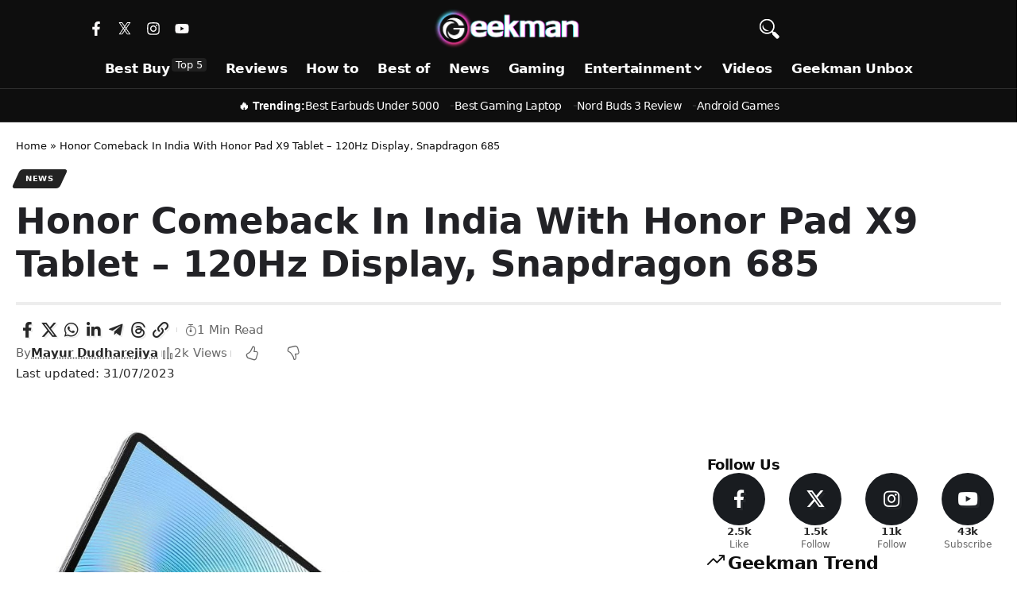

--- FILE ---
content_type: text/html; charset=UTF-8
request_url: https://www.geekman.in/honor-pad-x9-tablet-launched/
body_size: 22339
content:
<!DOCTYPE html>
<html lang="en-US" prefix="og: https://ogp.me/ns#">
<head>
    <meta charset="UTF-8" />
    <meta http-equiv="X-UA-Compatible" content="IE=edge" />
	<meta name="viewport" content="width=device-width, initial-scale=1.0" />
    <link rel="profile" href="https://gmpg.org/xfn/11" />
				<link rel="apple-touch-icon" href="https://www.geekman.in/wp-content/uploads/2025/11/geekman-logo-sqare.png" />
					<meta name="msapplication-TileColor" content="#ffffff">
			<meta name="msapplication-TileImage" content="https://www.geekman.in/wp-content/uploads/2025/11/geekman-logo-sqare.png" />
		
<!-- Search Engine Optimization by Rank Math PRO - https://rankmath.com/ -->
<title>Honor Comeback In India With Honor Pad X9 Tablet - 120Hz Display, Snapdragon 685</title>
<meta name="description" content="Amidst exciting rumors of Honor&#039;s return to the Indian market, the company has officially launched its latest offering in the tablet section the Honor Pad X9."/>
<meta name="robots" content="follow, index, max-snippet:-1, max-video-preview:-1, max-image-preview:large"/>
<link rel="canonical" href="https://www.geekman.in/honor-pad-x9-tablet-launched/" />
<meta property="og:locale" content="en_US" />
<meta property="og:type" content="article" />
<meta property="og:title" content="Honor Comeback In India With Honor Pad X9 Tablet - 120Hz Display, Snapdragon 685" />
<meta property="og:description" content="Amidst exciting rumors of Honor&#039;s return to the Indian market, the company has officially launched its latest offering in the tablet section the Honor Pad X9." />
<meta property="og:url" content="https://www.geekman.in/honor-pad-x9-tablet-launched/" />
<meta property="og:site_name" content="Geekman" />
<meta property="article:publisher" content="https://www.facebook.com/GeekmanOfficial/" />
<meta property="article:author" content="https://www.facebook.com/GeekmanOfficial" />
<meta property="article:tag" content="Honor" />
<meta property="article:tag" content="Honor Pad X9" />
<meta property="article:tag" content="tablet" />
<meta property="article:section" content="News" />
<meta property="og:updated_time" content="2023-07-31T08:45:04+05:30" />
<meta property="og:image" content="https://www.geekman.in/wp-content/uploads/2023/07/honor-pad-x9-launched.jpg" />
<meta property="og:image:secure_url" content="https://www.geekman.in/wp-content/uploads/2023/07/honor-pad-x9-launched.jpg" />
<meta property="og:image:width" content="1024" />
<meta property="og:image:height" content="716" />
<meta property="og:image:alt" content="Honor Pad X9 launched" />
<meta property="og:image:type" content="image/jpeg" />
<meta property="article:published_time" content="2023-07-31T08:45:02+05:30" />
<meta property="article:modified_time" content="2023-07-31T08:45:04+05:30" />
<meta name="twitter:card" content="summary_large_image" />
<meta name="twitter:title" content="Honor Comeback In India With Honor Pad X9 Tablet - 120Hz Display, Snapdragon 685" />
<meta name="twitter:description" content="Amidst exciting rumors of Honor&#039;s return to the Indian market, the company has officially launched its latest offering in the tablet section the Honor Pad X9." />
<meta name="twitter:site" content="@GeekmanOfficial" />
<meta name="twitter:creator" content="@GeekmanOfficial" />
<meta name="twitter:image" content="https://www.geekman.in/wp-content/uploads/2023/07/honor-pad-x9-launched.jpg" />
<meta name="twitter:label1" content="Written by" />
<meta name="twitter:data1" content="Mayur Dudharejiya" />
<meta name="twitter:label2" content="Time to read" />
<meta name="twitter:data2" content="1 minute" />
<script type="application/ld+json" class="rank-math-schema-pro">{"@context":"https://schema.org","@graph":[{"@type":"Place","@id":"https://www.geekman.in/#place","address":{"@type":"PostalAddress","streetAddress":"Godrej Gardeen City","addressLocality":"Chandkheda, Ahmedabad","addressRegion":"Gujrat","postalCode":"382470","addressCountry":"India"}},{"@type":"Organization","@id":"https://www.geekman.in/#organization","name":"Geekman","url":"https://www.geekman.in","sameAs":["https://www.facebook.com/GeekmanOfficial/","https://twitter.com/GeekmanOfficial"],"email":"contact@geekman.in","address":{"@type":"PostalAddress","streetAddress":"Godrej Gardeen City","addressLocality":"Chandkheda, Ahmedabad","addressRegion":"Gujrat","postalCode":"382470","addressCountry":"India"},"logo":{"@type":"ImageObject","@id":"https://www.geekman.in/#logo","url":"https://www.geekman.in/wp-content/uploads/2024/02/geekman-bookmark-2024.jpg","contentUrl":"https://www.geekman.in/wp-content/uploads/2024/02/geekman-bookmark-2024.jpg","caption":"Geekman","inLanguage":"en-US","width":"144","height":"144"},"location":{"@id":"https://www.geekman.in/#place"}},{"@type":"WebSite","@id":"https://www.geekman.in/#website","url":"https://www.geekman.in","name":"Geekman","publisher":{"@id":"https://www.geekman.in/#organization"},"inLanguage":"en-US"},{"@type":"ImageObject","@id":"https://www.geekman.in/wp-content/uploads/2023/07/honor-pad-x9-launched.jpg","url":"https://www.geekman.in/wp-content/uploads/2023/07/honor-pad-x9-launched.jpg","width":"1024","height":"716","caption":"Honor Pad X9 launched","inLanguage":"en-US"},{"@type":"BreadcrumbList","@id":"https://www.geekman.in/honor-pad-x9-tablet-launched/#breadcrumb","itemListElement":[{"@type":"ListItem","position":"1","item":{"@id":"https://www.geekman.in","name":"Home"}},{"@type":"ListItem","position":"2","item":{"@id":"https://www.geekman.in/honor-pad-x9-tablet-launched/","name":"Honor Comeback In India With Honor Pad X9 Tablet &#8211; 120Hz Display, Snapdragon 685"}}]},{"@type":"WebPage","@id":"https://www.geekman.in/honor-pad-x9-tablet-launched/#webpage","url":"https://www.geekman.in/honor-pad-x9-tablet-launched/","name":"Honor Comeback In India With Honor Pad X9 Tablet - 120Hz Display, Snapdragon 685","datePublished":"2023-07-31T08:45:02+05:30","dateModified":"2023-07-31T08:45:04+05:30","isPartOf":{"@id":"https://www.geekman.in/#website"},"primaryImageOfPage":{"@id":"https://www.geekman.in/wp-content/uploads/2023/07/honor-pad-x9-launched.jpg"},"inLanguage":"en-US","breadcrumb":{"@id":"https://www.geekman.in/honor-pad-x9-tablet-launched/#breadcrumb"}},{"@type":"Person","@id":"https://www.geekman.in/author/geek/","name":"Mayur Dudharejiya","description":"Mayur Dudharejiya is known as the 'Geekman' on Youtube. He is the Admin and Executive Editor of Geekman. When he's not writing or making videos, then maybe he is working on a new Idea.","url":"https://www.geekman.in/author/geek/","image":{"@type":"ImageObject","@id":"https://secure.gravatar.com/avatar/8a4114e9c7186728290fa7ddf01bee14045481ba2bc1ceec3945cad33cba2fd8?s=96&amp;d=mm&amp;r=g","url":"https://secure.gravatar.com/avatar/8a4114e9c7186728290fa7ddf01bee14045481ba2bc1ceec3945cad33cba2fd8?s=96&amp;d=mm&amp;r=g","caption":"Mayur Dudharejiya","inLanguage":"en-US"},"sameAs":["https://www.geekman.in/","https://www.facebook.com/GeekmanOfficial","https://twitter.com/https://twitter.com/GeekmanOfficial"],"worksFor":{"@id":"https://www.geekman.in/#organization"}},{"@type":"NewsArticle","headline":"Honor Comeback In India With Honor Pad X9 Tablet - 120Hz Display, Snapdragon 685","keywords":"Honor Pad X9","datePublished":"2023-07-31T08:45:02+05:30","dateModified":"2023-07-31T08:45:04+05:30","author":{"@id":"https://www.geekman.in/author/geek/","name":"Mayur Dudharejiya"},"publisher":{"@id":"https://www.geekman.in/#organization"},"description":"Amidst exciting rumors of Honor&#039;s return to the Indian market, the company has officially launched its latest offering in the tablet section the Honor Pad X9.","copyrightYear":"2023","copyrightHolder":{"@id":"https://www.geekman.in/#organization"},"name":"Honor Comeback In India With Honor Pad X9 Tablet - 120Hz Display, Snapdragon 685","@id":"https://www.geekman.in/honor-pad-x9-tablet-launched/#richSnippet","isPartOf":{"@id":"https://www.geekman.in/honor-pad-x9-tablet-launched/#webpage"},"image":{"@id":"https://www.geekman.in/wp-content/uploads/2023/07/honor-pad-x9-launched.jpg"},"inLanguage":"en-US","mainEntityOfPage":{"@id":"https://www.geekman.in/honor-pad-x9-tablet-launched/#webpage"}}]}</script>
<!-- /Rank Math WordPress SEO plugin -->

<link rel="alternate" type="application/rss+xml" title="Geekman &raquo; Feed" href="https://www.geekman.in/feed/" />
<link rel="alternate" type="application/rss+xml" title="Geekman &raquo; Comments Feed" href="https://www.geekman.in/comments/feed/" />
<link rel="alternate" type="application/rss+xml" title="Geekman &raquo; Honor Comeback In India With Honor Pad X9 Tablet &#8211; 120Hz Display, Snapdragon 685 Comments Feed" href="https://www.geekman.in/honor-pad-x9-tablet-launched/feed/" />
<link rel="alternate" title="oEmbed (JSON)" type="application/json+oembed" href="https://www.geekman.in/wp-json/oembed/1.0/embed?url=https%3A%2F%2Fwww.geekman.in%2Fhonor-pad-x9-tablet-launched%2F" />
<link rel="alternate" title="oEmbed (XML)" type="text/xml+oembed" href="https://www.geekman.in/wp-json/oembed/1.0/embed?url=https%3A%2F%2Fwww.geekman.in%2Fhonor-pad-x9-tablet-launched%2F&#038;format=xml" />
			<link rel="pingback" href="https://www.geekman.in/xmlrpc.php" />
		<script type="application/ld+json">{
    "@context": "https://schema.org",
    "@type": "Organization",
    "legalName": "Geekman",
    "url": "https://www.geekman.in/",
    "logo": "https://www.geekman.in/wp-content/uploads/2025/11/geekman-logo-sqare.png",
    "sameAs": [
        "https://www.facebook.com/GeekmanOfficial",
        "https://twitter.com/GeekmanOfficial",
        "https://www.youtube.com/channel/UCMKqBUspKvrR3J-OpXQn9bQ/",
        "https://news.google.com/publications/CAAqBwgKMPuvngswkrq2Aw?",
        "https://www.instagram.com/geekman.in/"
    ]
}</script>
<style id='wp-img-auto-sizes-contain-inline-css'>
img:is([sizes=auto i],[sizes^="auto," i]){contain-intrinsic-size:3000px 1500px}
/*# sourceURL=wp-img-auto-sizes-contain-inline-css */
</style>
<style id='wp-emoji-styles-inline-css'>

	img.wp-smiley, img.emoji {
		display: inline !important;
		border: none !important;
		box-shadow: none !important;
		height: 1em !important;
		width: 1em !important;
		margin: 0 0.07em !important;
		vertical-align: -0.1em !important;
		background: none !important;
		padding: 0 !important;
	}
/*# sourceURL=wp-emoji-styles-inline-css */
</style>
<link rel='stylesheet' id='wp-block-library-css' href='https://www.geekman.in/wp-includes/css/dist/block-library/style.min.css?ver=6.9' media='all' />
<style id='classic-theme-styles-inline-css'>
/*! This file is auto-generated */
.wp-block-button__link{color:#fff;background-color:#32373c;border-radius:9999px;box-shadow:none;text-decoration:none;padding:calc(.667em + 2px) calc(1.333em + 2px);font-size:1.125em}.wp-block-file__button{background:#32373c;color:#fff;text-decoration:none}
/*# sourceURL=/wp-includes/css/classic-themes.min.css */
</style>
<link rel='stylesheet' id='foxiz-elements-css' href='https://www.geekman.in/wp-content/plugins/foxiz-core/lib/foxiz-elements/public/style.css?ver=3.0' media='all' />
<style id='greenshift-global-css-inline-css'>
:root{--gs-colorone:#2184f9;--gs-colortwo:#e90000;--gs-colorthree:#24cc90;--gs-colorfour:#696cff;--gs-colorfive:#ff9800;}
/*# sourceURL=greenshift-global-css-inline-css */
</style>
<style id='global-styles-inline-css'>
:root{--wp--preset--aspect-ratio--square: 1;--wp--preset--aspect-ratio--4-3: 4/3;--wp--preset--aspect-ratio--3-4: 3/4;--wp--preset--aspect-ratio--3-2: 3/2;--wp--preset--aspect-ratio--2-3: 2/3;--wp--preset--aspect-ratio--16-9: 16/9;--wp--preset--aspect-ratio--9-16: 9/16;--wp--preset--color--black: #000000;--wp--preset--color--cyan-bluish-gray: #abb8c3;--wp--preset--color--white: #ffffff;--wp--preset--color--pale-pink: #f78da7;--wp--preset--color--vivid-red: #cf2e2e;--wp--preset--color--luminous-vivid-orange: #ff6900;--wp--preset--color--luminous-vivid-amber: #fcb900;--wp--preset--color--light-green-cyan: #7bdcb5;--wp--preset--color--vivid-green-cyan: #00d084;--wp--preset--color--pale-cyan-blue: #8ed1fc;--wp--preset--color--vivid-cyan-blue: #0693e3;--wp--preset--color--vivid-purple: #9b51e0;--wp--preset--gradient--vivid-cyan-blue-to-vivid-purple: linear-gradient(135deg,rgb(6,147,227) 0%,rgb(155,81,224) 100%);--wp--preset--gradient--light-green-cyan-to-vivid-green-cyan: linear-gradient(135deg,rgb(122,220,180) 0%,rgb(0,208,130) 100%);--wp--preset--gradient--luminous-vivid-amber-to-luminous-vivid-orange: linear-gradient(135deg,rgb(252,185,0) 0%,rgb(255,105,0) 100%);--wp--preset--gradient--luminous-vivid-orange-to-vivid-red: linear-gradient(135deg,rgb(255,105,0) 0%,rgb(207,46,46) 100%);--wp--preset--gradient--very-light-gray-to-cyan-bluish-gray: linear-gradient(135deg,rgb(238,238,238) 0%,rgb(169,184,195) 100%);--wp--preset--gradient--cool-to-warm-spectrum: linear-gradient(135deg,rgb(74,234,220) 0%,rgb(151,120,209) 20%,rgb(207,42,186) 40%,rgb(238,44,130) 60%,rgb(251,105,98) 80%,rgb(254,248,76) 100%);--wp--preset--gradient--blush-light-purple: linear-gradient(135deg,rgb(255,206,236) 0%,rgb(152,150,240) 100%);--wp--preset--gradient--blush-bordeaux: linear-gradient(135deg,rgb(254,205,165) 0%,rgb(254,45,45) 50%,rgb(107,0,62) 100%);--wp--preset--gradient--luminous-dusk: linear-gradient(135deg,rgb(255,203,112) 0%,rgb(199,81,192) 50%,rgb(65,88,208) 100%);--wp--preset--gradient--pale-ocean: linear-gradient(135deg,rgb(255,245,203) 0%,rgb(182,227,212) 50%,rgb(51,167,181) 100%);--wp--preset--gradient--electric-grass: linear-gradient(135deg,rgb(202,248,128) 0%,rgb(113,206,126) 100%);--wp--preset--gradient--midnight: linear-gradient(135deg,rgb(2,3,129) 0%,rgb(40,116,252) 100%);--wp--preset--font-size--small: 13px;--wp--preset--font-size--medium: 20px;--wp--preset--font-size--large: 36px;--wp--preset--font-size--x-large: 42px;--wp--preset--spacing--20: 0.44rem;--wp--preset--spacing--30: 0.67rem;--wp--preset--spacing--40: 1rem;--wp--preset--spacing--50: 1.5rem;--wp--preset--spacing--60: 2.25rem;--wp--preset--spacing--70: 3.38rem;--wp--preset--spacing--80: 5.06rem;--wp--preset--shadow--natural: 6px 6px 9px rgba(0, 0, 0, 0.2);--wp--preset--shadow--deep: 12px 12px 50px rgba(0, 0, 0, 0.4);--wp--preset--shadow--sharp: 6px 6px 0px rgba(0, 0, 0, 0.2);--wp--preset--shadow--outlined: 6px 6px 0px -3px rgb(255, 255, 255), 6px 6px rgb(0, 0, 0);--wp--preset--shadow--crisp: 6px 6px 0px rgb(0, 0, 0);}:where(.is-layout-flex){gap: 0.5em;}:where(.is-layout-grid){gap: 0.5em;}body .is-layout-flex{display: flex;}.is-layout-flex{flex-wrap: wrap;align-items: center;}.is-layout-flex > :is(*, div){margin: 0;}body .is-layout-grid{display: grid;}.is-layout-grid > :is(*, div){margin: 0;}:where(.wp-block-columns.is-layout-flex){gap: 2em;}:where(.wp-block-columns.is-layout-grid){gap: 2em;}:where(.wp-block-post-template.is-layout-flex){gap: 1.25em;}:where(.wp-block-post-template.is-layout-grid){gap: 1.25em;}.has-black-color{color: var(--wp--preset--color--black) !important;}.has-cyan-bluish-gray-color{color: var(--wp--preset--color--cyan-bluish-gray) !important;}.has-white-color{color: var(--wp--preset--color--white) !important;}.has-pale-pink-color{color: var(--wp--preset--color--pale-pink) !important;}.has-vivid-red-color{color: var(--wp--preset--color--vivid-red) !important;}.has-luminous-vivid-orange-color{color: var(--wp--preset--color--luminous-vivid-orange) !important;}.has-luminous-vivid-amber-color{color: var(--wp--preset--color--luminous-vivid-amber) !important;}.has-light-green-cyan-color{color: var(--wp--preset--color--light-green-cyan) !important;}.has-vivid-green-cyan-color{color: var(--wp--preset--color--vivid-green-cyan) !important;}.has-pale-cyan-blue-color{color: var(--wp--preset--color--pale-cyan-blue) !important;}.has-vivid-cyan-blue-color{color: var(--wp--preset--color--vivid-cyan-blue) !important;}.has-vivid-purple-color{color: var(--wp--preset--color--vivid-purple) !important;}.has-black-background-color{background-color: var(--wp--preset--color--black) !important;}.has-cyan-bluish-gray-background-color{background-color: var(--wp--preset--color--cyan-bluish-gray) !important;}.has-white-background-color{background-color: var(--wp--preset--color--white) !important;}.has-pale-pink-background-color{background-color: var(--wp--preset--color--pale-pink) !important;}.has-vivid-red-background-color{background-color: var(--wp--preset--color--vivid-red) !important;}.has-luminous-vivid-orange-background-color{background-color: var(--wp--preset--color--luminous-vivid-orange) !important;}.has-luminous-vivid-amber-background-color{background-color: var(--wp--preset--color--luminous-vivid-amber) !important;}.has-light-green-cyan-background-color{background-color: var(--wp--preset--color--light-green-cyan) !important;}.has-vivid-green-cyan-background-color{background-color: var(--wp--preset--color--vivid-green-cyan) !important;}.has-pale-cyan-blue-background-color{background-color: var(--wp--preset--color--pale-cyan-blue) !important;}.has-vivid-cyan-blue-background-color{background-color: var(--wp--preset--color--vivid-cyan-blue) !important;}.has-vivid-purple-background-color{background-color: var(--wp--preset--color--vivid-purple) !important;}.has-black-border-color{border-color: var(--wp--preset--color--black) !important;}.has-cyan-bluish-gray-border-color{border-color: var(--wp--preset--color--cyan-bluish-gray) !important;}.has-white-border-color{border-color: var(--wp--preset--color--white) !important;}.has-pale-pink-border-color{border-color: var(--wp--preset--color--pale-pink) !important;}.has-vivid-red-border-color{border-color: var(--wp--preset--color--vivid-red) !important;}.has-luminous-vivid-orange-border-color{border-color: var(--wp--preset--color--luminous-vivid-orange) !important;}.has-luminous-vivid-amber-border-color{border-color: var(--wp--preset--color--luminous-vivid-amber) !important;}.has-light-green-cyan-border-color{border-color: var(--wp--preset--color--light-green-cyan) !important;}.has-vivid-green-cyan-border-color{border-color: var(--wp--preset--color--vivid-green-cyan) !important;}.has-pale-cyan-blue-border-color{border-color: var(--wp--preset--color--pale-cyan-blue) !important;}.has-vivid-cyan-blue-border-color{border-color: var(--wp--preset--color--vivid-cyan-blue) !important;}.has-vivid-purple-border-color{border-color: var(--wp--preset--color--vivid-purple) !important;}.has-vivid-cyan-blue-to-vivid-purple-gradient-background{background: var(--wp--preset--gradient--vivid-cyan-blue-to-vivid-purple) !important;}.has-light-green-cyan-to-vivid-green-cyan-gradient-background{background: var(--wp--preset--gradient--light-green-cyan-to-vivid-green-cyan) !important;}.has-luminous-vivid-amber-to-luminous-vivid-orange-gradient-background{background: var(--wp--preset--gradient--luminous-vivid-amber-to-luminous-vivid-orange) !important;}.has-luminous-vivid-orange-to-vivid-red-gradient-background{background: var(--wp--preset--gradient--luminous-vivid-orange-to-vivid-red) !important;}.has-very-light-gray-to-cyan-bluish-gray-gradient-background{background: var(--wp--preset--gradient--very-light-gray-to-cyan-bluish-gray) !important;}.has-cool-to-warm-spectrum-gradient-background{background: var(--wp--preset--gradient--cool-to-warm-spectrum) !important;}.has-blush-light-purple-gradient-background{background: var(--wp--preset--gradient--blush-light-purple) !important;}.has-blush-bordeaux-gradient-background{background: var(--wp--preset--gradient--blush-bordeaux) !important;}.has-luminous-dusk-gradient-background{background: var(--wp--preset--gradient--luminous-dusk) !important;}.has-pale-ocean-gradient-background{background: var(--wp--preset--gradient--pale-ocean) !important;}.has-electric-grass-gradient-background{background: var(--wp--preset--gradient--electric-grass) !important;}.has-midnight-gradient-background{background: var(--wp--preset--gradient--midnight) !important;}.has-small-font-size{font-size: var(--wp--preset--font-size--small) !important;}.has-medium-font-size{font-size: var(--wp--preset--font-size--medium) !important;}.has-large-font-size{font-size: var(--wp--preset--font-size--large) !important;}.has-x-large-font-size{font-size: var(--wp--preset--font-size--x-large) !important;}
:where(.wp-block-post-template.is-layout-flex){gap: 1.25em;}:where(.wp-block-post-template.is-layout-grid){gap: 1.25em;}
:where(.wp-block-term-template.is-layout-flex){gap: 1.25em;}:where(.wp-block-term-template.is-layout-grid){gap: 1.25em;}
:where(.wp-block-columns.is-layout-flex){gap: 2em;}:where(.wp-block-columns.is-layout-grid){gap: 2em;}
:root :where(.wp-block-pullquote){font-size: 1.5em;line-height: 1.6;}
/*# sourceURL=global-styles-inline-css */
</style>
<link rel='stylesheet' id='elementor-frontend-css' href='https://www.geekman.in/wp-content/plugins/elementor/assets/css/frontend.min.css?ver=3.33.4' media='all' />
<link rel='stylesheet' id='elementor-post-29398-css' href='https://www.geekman.in/wp-content/uploads/elementor/css/post-29398.css?ver=1765820218' media='all' />
<link rel='stylesheet' id='elementor-post-44525-css' href='https://www.geekman.in/wp-content/uploads/elementor/css/post-44525.css?ver=1765820218' media='all' />
<link rel='stylesheet' id='elementor-post-44030-css' href='https://www.geekman.in/wp-content/uploads/elementor/css/post-44030.css?ver=1765820218' media='all' />
<link rel='stylesheet' id='elementor-post-41647-css' href='https://www.geekman.in/wp-content/uploads/elementor/css/post-41647.css?ver=1765820218' media='all' />
<link rel='stylesheet' id='foxiz-main-css' href='https://www.geekman.in/wp-content/themes/foxiz/assets/css/main.css?ver=2.6.9' media='all' />
<style id='foxiz-main-inline-css'>
:root {--body-family:system-ui, -apple-system, BlinkMacSystemFont, "Segoe UI", Roboto, Oxygen, Ubuntu, Cantarell, "Fira Sans", "Droid Sans", "Helvetica Neue", sans-serif;--body-fweight:400;--body-fsize:18px;--h1-family:system-ui, -apple-system, BlinkMacSystemFont, "Segoe UI", Roboto, Oxygen, Ubuntu, Cantarell, "Fira Sans", "Droid Sans", "Helvetica Neue", sans-serif;--h1-fweight:700;--h1-transform:none;--h1-fcolor:#222226;--h2-family:system-ui, -apple-system, BlinkMacSystemFont, "Segoe UI", Roboto, Oxygen, Ubuntu, Cantarell, "Fira Sans", "Droid Sans", "Helvetica Neue", sans-serif;--h2-fweight:700;--h2-fspace:-.5px;--h3-family:system-ui, -apple-system, BlinkMacSystemFont, "Segoe UI", Roboto, Oxygen, Ubuntu, Cantarell, "Fira Sans", "Droid Sans", "Helvetica Neue", sans-serif;--h3-fweight:700;--h3-fspace:-.5px;--h4-family:system-ui, -apple-system, BlinkMacSystemFont, "Segoe UI", Roboto, Oxygen, Ubuntu, Cantarell, "Fira Sans", "Droid Sans", "Helvetica Neue", sans-serif;--h4-fweight:700;--h4-fspace:-.5px;--h5-family:system-ui, -apple-system, BlinkMacSystemFont, "Segoe UI", Roboto, Oxygen, Ubuntu, Cantarell, "Fira Sans", "Droid Sans", "Helvetica Neue", sans-serif;--h5-fweight:700;--h5-fspace:-.5px;--h6-family:system-ui, -apple-system, BlinkMacSystemFont, "Segoe UI", Roboto, Oxygen, Ubuntu, Cantarell, "Fira Sans", "Droid Sans", "Helvetica Neue", sans-serif;--h6-fweight:700;--h6-fspace:-.5px;--cat-family:system-ui, -apple-system, BlinkMacSystemFont, "Segoe UI", Roboto, Oxygen, Ubuntu, Cantarell, "Fira Sans", "Droid Sans", "Helvetica Neue", sans-serif;--cat-fweight:700;--meta-family:system-ui, -apple-system, BlinkMacSystemFont, "Segoe UI", Roboto, Oxygen, Ubuntu, Cantarell, "Fira Sans", "Droid Sans", "Helvetica Neue", sans-serif;--meta-fweight:400;--meta-b-family:system-ui, -apple-system, BlinkMacSystemFont, "Segoe UI", Roboto, Oxygen, Ubuntu, Cantarell, "Fira Sans", "Droid Sans", "Helvetica Neue", sans-serif;--meta-b-fweight:700;--input-family:system-ui, -apple-system, BlinkMacSystemFont, "Segoe UI", Roboto, Oxygen, Ubuntu, Cantarell, "Fira Sans", "Droid Sans", "Helvetica Neue", sans-serif;--input-fweight:400;--btn-family:system-ui, -apple-system, BlinkMacSystemFont, "Segoe UI", Roboto, Oxygen, Ubuntu, Cantarell, "Fira Sans", "Droid Sans", "Helvetica Neue", sans-serif;--btn-fweight:700;--menu-family:system-ui, -apple-system, BlinkMacSystemFont, "Segoe UI", Roboto, Oxygen, Ubuntu, Cantarell, "Fira Sans", "Droid Sans", "Helvetica Neue", sans-serif;--menu-fweight:500;--menu-fsize:16px;--submenu-family:system-ui, -apple-system, BlinkMacSystemFont, "Segoe UI", Roboto, Oxygen, Ubuntu, Cantarell, "Fira Sans", "Droid Sans", "Helvetica Neue", sans-serif;--submenu-fweight:500;--submenu-fsize:13px;--dwidgets-family:system-ui, -apple-system, BlinkMacSystemFont, "Segoe UI", Roboto, Oxygen, Ubuntu, Cantarell, "Fira Sans", "Droid Sans", "Helvetica Neue", sans-serif;--dwidgets-fweight:700;--headline-family:system-ui, -apple-system, BlinkMacSystemFont, "Segoe UI", Roboto, Oxygen, Ubuntu, Cantarell, "Fira Sans", "Droid Sans", "Helvetica Neue", sans-serif;--headline-fweight:700;--headline-fcolor:#222226;--tagline-family:system-ui, -apple-system, BlinkMacSystemFont, "Segoe UI", Roboto, Oxygen, Ubuntu, Cantarell, "Fira Sans", "Droid Sans", "Helvetica Neue", sans-serif;--tagline-fweight:400;--heading-family:system-ui, -apple-system, BlinkMacSystemFont, "Segoe UI", Roboto, Oxygen, Ubuntu, Cantarell, "Fira Sans", "Droid Sans", "Helvetica Neue", sans-serif;--subheading-family:system-ui, -apple-system, BlinkMacSystemFont, "Segoe UI", Roboto, Oxygen, Ubuntu, Cantarell, "Fira Sans", "Droid Sans", "Helvetica Neue", sans-serif;--quote-family:system-ui, -apple-system, BlinkMacSystemFont, "Segoe UI", Roboto, Oxygen, Ubuntu, Cantarell, "Fira Sans", "Droid Sans", "Helvetica Neue", sans-serif;--excerpt-family:system-ui, -apple-system, BlinkMacSystemFont, "Segoe UI", Roboto, Oxygen, Ubuntu, Cantarell, "Fira Sans", "Droid Sans", "Helvetica Neue", sans-serif;--bcrumb-family:system-ui, -apple-system, BlinkMacSystemFont, "Segoe UI", Roboto, Oxygen, Ubuntu, Cantarell, "Fira Sans", "Droid Sans", "Helvetica Neue", sans-serif;--bcrumb-fweight:500;--headline-s-fsize : 28px;}@media (max-width: 1024px) {body {--body-fsize : 16px;}}@media (max-width: 767px) {body {--body-fsize : 14px;--headline-fsize : 24px;--headline-s-fsize : 24px;}}:root {--g-color :#24cc90;--g-color-90 :#24cc90e6;--review-color :#24cc90;--hyperlink-color :#191919;--bcrumb-color :#0c0c0c;--indicator-bg-from :#24cc90;--indicator-bg-to :#29e5cf;--indicator-height :4px;}[data-theme="dark"], .light-scheme {--dark-accent :#070819;--dark-accent-90 :#070819e6;--dark-accent-0 :#07081900;}.is-hd-1, .is-hd-2, .is-hd-3 {--nav-bg: #ffffff;--nav-bg-from: #ffffff;--nav-bg-to: #ffffff;--nav-bg-glass: #ffffffbb;--nav-bg-glass-from: #ffffffbb;--nav-bg-glass-to: #ffffffbb;--nav-color :#474747;--nav-color-10 :#4747471a;--nav-color-h :#333333;--nav-color-h-accent :#24cc90;}[data-theme="dark"].is-hd-1, [data-theme="dark"].is-hd-2,[data-theme="dark"].is-hd-3 {--nav-color :#ffffff;--nav-color-10 :#ffffff1a;}[data-theme="dark"].is-hd-4 {--nav-bg: #191c20;--nav-bg-from: #191c20;--nav-bg-to: #191c20;--nav-bg-glass: #191c2011;--nav-bg-glass-from: #191c2011;--nav-bg-glass-to: #191c2011;}:root {--mbnav-bg: #0e0e0e;--mbnav-bg-from: #0e0e0e;--mbnav-bg-to: #1e1e1e;--mbnav-bg-glass: #0e0e0ebb;--mbnav-bg-glass-from: #0e0e0ebb;--mbnav-bg-glass-to: #1e1e1ebb;--submbnav-bg: #0e0e0e;--submbnav-bg-from: #0e0e0e;--submbnav-bg-to: #191919;--mbnav-color :#ffffff;--submbnav-color :#ffffff;--submbnav-color-10 :#ffffff1a;}[data-theme="dark"] {--mbnav-color :#ffffff;}:root {--subnav-bg: #ffffff;--subnav-bg-from: #ffffff;--subnav-bg-to: #fcfcfc;--subnav-color :#ffffff;--subnav-color-10 :#ffffff1a;--subnav-color-h :#f4f4f4;--topad-spacing :15px;--round-3 :4px;--round-5 :7px;--round-7 :12px;--hyperlink-color :#191919;--hyperlink-line-color :#383838;--mbnav-height :48px;--max-width-wo-sb : 840px;--s10-feat-ratio :45%;--s11-feat-ratio :45%;--login-popup-w : 350px;}[data-theme="dark"], .light-scheme {--hyperlink-color :#24cc90; }.p-readmore { font-family:Inter;font-weight:500;}.mobile-menu > li > a  { font-family:Inter;font-weight:500;}.mobile-menu .sub-menu a, .logged-mobile-menu a { font-family:Inter;font-weight:700;}.mobile-qview a { font-family:Inter;font-weight:700;}.search-header:before { background-repeat : no-repeat;background-size : cover;background-attachment : scroll;background-position : center center;}[data-theme="dark"] .search-header:before { background-repeat : no-repeat;background-size : cover;background-attachment : scroll;background-position : center center;}.footer-has-bg { background-color : #F7F7F4;}[data-theme="dark"] .footer-has-bg { background-color : #16181c;}#amp-mobile-version-switcher { display: none; }.single .featured-vertical { padding-bottom: 100%; }.search-icon-svg { -webkit-mask-image: url(https://www.geekman.in/wp-content/uploads/2023/09/search-new-icon.svg);mask-image: url(https://www.geekman.in/wp-content/uploads/2023/09/search-new-icon.svg); }.search-icon-svg, .rbi-search.wnav-icon { font-size: 24px;}@media (min-width: 1025px) { .grid-container > .sidebar-wrap { flex: 0 0 33%; width: 33%; } .grid-container > .s-ct { flex: 0 0 66.9%; width: 66.9%; } }@media (max-width: 767px) { .search-icon-svg, .rbi-search.wnav-icon { font-size: 20.4px;} }.p-category.category-id-288, .term-i-288 {--cat-highlight : #232323;--cat-highlight-90 : #232323e6;}.category-288 .blog-content {--heading-sub-color : #232323;}.is-cbox-288 {--cbox-bg : #232323e6;}.p-category.category-id-11031, .term-i-11031 {--cat-highlight : #232323;--cat-highlight-90 : #232323e6;}.category-11031 .blog-content {--heading-sub-color : #232323;}.is-cbox-11031 {--cbox-bg : #232323e6;}.p-category.category-id-5573, .term-i-5573 {--cat-highlight : #232323;--cat-highlight-90 : #232323e6;}.category-5573 .blog-content {--heading-sub-color : #232323;}.is-cbox-5573 {--cbox-bg : #232323e6;}.p-category.category-id-175, .term-i-175 {--cat-highlight : #232323;--cat-highlight-90 : #232323e6;}.category-175 .blog-content {--heading-sub-color : #232323;}.is-cbox-175 {--cbox-bg : #232323e6;}.p-category.category-id-1, .term-i-1 {--cat-highlight : #ff6868;--cat-highlight-90 : #ff6868e6;}.category-1 .blog-content {--heading-sub-color : #ff6868;}.is-cbox-1 {--cbox-bg : #ff6868e6;}.p-category.category-id-176, .term-i-176 {--cat-highlight : #24cc90;--cat-highlight-90 : #24cc90e6;}.category-176 .blog-content {--heading-sub-color : #24cc90;}.is-cbox-176 {--cbox-bg : #24cc90e6;}
/*# sourceURL=foxiz-main-inline-css */
</style>
<link rel='stylesheet' id='foxiz-print-css' href='https://www.geekman.in/wp-content/themes/foxiz/assets/css/print.css?ver=2.6.9' media='all' />
<link rel='stylesheet' id='foxiz-style-css' href='https://www.geekman.in/wp-content/themes/foxiz/style.css?ver=2.6.9' media='all' />
<script src="https://www.geekman.in/wp-includes/js/jquery/jquery.min.js?ver=3.7.1" id="jquery-core-js"></script>
<script src="https://www.geekman.in/wp-includes/js/jquery/jquery-migrate.min.js?ver=3.4.1" id="jquery-migrate-js"></script>
<link rel="preload" href="https://www.geekman.in/wp-content/themes/foxiz/assets/fonts/icons.woff2?ver=2.5.0" as="font" type="font/woff2" crossorigin="anonymous"> <link rel="https://api.w.org/" href="https://www.geekman.in/wp-json/" /><link rel="alternate" title="JSON" type="application/json" href="https://www.geekman.in/wp-json/wp/v2/posts/40453" /><link rel="EditURI" type="application/rsd+xml" title="RSD" href="https://www.geekman.in/xmlrpc.php?rsd" />
<meta name="generator" content="WordPress 6.9" />
<link rel='shortlink' href='https://www.geekman.in/?p=40453' />
<meta name="generator" content="Elementor 3.33.4; features: e_font_icon_svg, additional_custom_breakpoints; settings: css_print_method-external, google_font-disabled, font_display-swap">
<script type="application/ld+json">{
    "@context": "https://schema.org",
    "@type": "WebSite",
    "@id": "https://www.geekman.in/#website",
    "url": "https://www.geekman.in/",
    "name": "Geekman",
    "potentialAction": {
        "@type": "SearchAction",
        "target": "https://www.geekman.in/?s={search_term_string}",
        "query-input": "required name=search_term_string"
    }
}</script>
			<style>
				.e-con.e-parent:nth-of-type(n+4):not(.e-lazyloaded):not(.e-no-lazyload),
				.e-con.e-parent:nth-of-type(n+4):not(.e-lazyloaded):not(.e-no-lazyload) * {
					background-image: none !important;
				}
				@media screen and (max-height: 1024px) {
					.e-con.e-parent:nth-of-type(n+3):not(.e-lazyloaded):not(.e-no-lazyload),
					.e-con.e-parent:nth-of-type(n+3):not(.e-lazyloaded):not(.e-no-lazyload) * {
						background-image: none !important;
					}
				}
				@media screen and (max-height: 640px) {
					.e-con.e-parent:nth-of-type(n+2):not(.e-lazyloaded):not(.e-no-lazyload),
					.e-con.e-parent:nth-of-type(n+2):not(.e-lazyloaded):not(.e-no-lazyload) * {
						background-image: none !important;
					}
				}
			</style>
			<script id="google_gtagjs" src="https://www.googletagmanager.com/gtag/js?id=G-GNW3JVEVHM" async></script>
<script id="google_gtagjs-inline">
window.dataLayer = window.dataLayer || [];function gtag(){dataLayer.push(arguments);}gtag('js', new Date());gtag('config', 'G-GNW3JVEVHM', {} );
</script>
<link rel="icon" href="https://www.geekman.in/wp-content/uploads/2025/11/cropped-geekman-favicon-dark-32x32.png" sizes="32x32" />
<link rel="icon" href="https://www.geekman.in/wp-content/uploads/2025/11/cropped-geekman-favicon-dark-192x192.png" sizes="192x192" />
<link rel="apple-touch-icon" href="https://www.geekman.in/wp-content/uploads/2025/11/cropped-geekman-favicon-dark-180x180.png" />
<meta name="msapplication-TileImage" content="https://www.geekman.in/wp-content/uploads/2025/11/cropped-geekman-favicon-dark-270x270.png" />
		<style id="wp-custom-css">
			
.single-post .entry-content p {
  margin-bottom: 1.5rem;
}

.gs-box .label-info {
    background-color:  #24CC90 !important;
}

.cegg-offers_logo .cegg-list-card .cegg-card-price .cegg-price {
	color: #24cc90 !important;
		font-weight: bold !important;
}

@media (max-width: 768px) {
  .cegg-offers_logo .cegg-list-card .cegg-card-price .cegg-price {
    font-size: 14px !important;

  }
  .cegg-offers_logo .cegg-list-card .cegg-card-price .cegg-old-price {
    font-size: 12px !important;
  }
}
		</style>
		</head>
<body class="wp-singular post-template-default single single-post postid-40453 single-format-standard wp-embed-responsive wp-theme-foxiz gspbody gspb-bodyfront personalized-all elementor-default elementor-kit-29398 menu-ani-2 hover-ani-7 btn-ani-2 btn-transform-1 is-rm-1 lmeta-dot loader-4 dark-sw-1 mtax-1 toc-smooth is-hd-rb_template is-standard-1 is-mstick yes-tstick is-backtop none-m-backtop  is-mstick is-smart-sticky is-jscount" data-theme="default">
<div class="site-outer">
			<div id="site-header" class="header-wrap rb-section header-template">
					<div class="reading-indicator"><span id="reading-progress"></span></div>
					<div class="navbar-outer navbar-template-outer">
				<div id="header-template-holder"><div class="header-template-inner">		<div data-elementor-type="wp-post" data-elementor-id="44030" class="elementor elementor-44030">
				<div class="elementor-element elementor-element-6a0eefcc e-flex e-con-boxed e-con e-parent" data-id="6a0eefcc" data-element_type="container" data-settings="{&quot;background_background&quot;:&quot;classic&quot;}">
					<div class="e-con-inner">
		<div class="elementor-element elementor-element-6c0c3635 e-con-full e-flex e-con e-child" data-id="6c0c3635" data-element_type="container">
				<div class="elementor-element elementor-element-3d6579cf elementor-shape-circle elementor-grid-4 e-grid-align-center elementor-widget elementor-widget-social-icons" data-id="3d6579cf" data-element_type="widget" data-widget_type="social-icons.default">
				<div class="elementor-widget-container">
							<div class="elementor-social-icons-wrapper elementor-grid" role="list">
							<span class="elementor-grid-item" role="listitem">
					<a class="elementor-icon elementor-social-icon elementor-social-icon-facebook-f elementor-repeater-item-c0b233d" href="https://www.facebook.com/GeekmanOfficial" target="_blank">
						<span class="elementor-screen-only">Facebook-f</span>
						<svg aria-hidden="true" class="e-font-icon-svg e-fab-facebook-f" viewBox="0 0 320 512" xmlns="http://www.w3.org/2000/svg"><path d="M279.14 288l14.22-92.66h-88.91v-60.13c0-25.35 12.42-50.06 52.24-50.06h40.42V6.26S260.43 0 225.36 0c-73.22 0-121.08 44.38-121.08 124.72v70.62H22.89V288h81.39v224h100.17V288z"></path></svg>					</a>
				</span>
							<span class="elementor-grid-item" role="listitem">
					<a class="elementor-icon elementor-social-icon elementor-social-icon-twitter svg elementor-repeater-item-bc08791" href="https://twitter.com/GeekmanOfficial" target="_blank">
						<span class="elementor-screen-only">Twitter Svg</span>
						<svg xmlns="http://www.w3.org/2000/svg" xmlns:xlink="http://www.w3.org/1999/xlink" width="64" viewBox="0 0 48 48" height="64" preserveAspectRatio="xMidYMid meet"><defs><clipPath id="2e9f3606e4"><path d="M 3.679688 2.90625 L 44.089844 2.90625 L 44.089844 44.050781 L 3.679688 44.050781 Z M 3.679688 2.90625 " clip-rule="nonzero"></path></clipPath></defs><g clip-path="url(#2e9f3606e4)"><path fill="#ffffff" d="M 44.082031 2.917969 L 32.191406 2.917969 L 23.878906 14.902344 L 15.566406 2.917969 L 3.679688 2.917969 L 17.960938 23.445312 L 3.679688 44.039062 L 15.476562 44.039062 L 23.886719 31.957031 L 32.292969 44.039062 L 44.089844 44.039062 L 29.808594 23.445312 Z M 33.5 5.429688 L 39.28125 5.429688 L 28.277344 21.25 L 27.632812 20.316406 L 26.003906 17.96875 L 25.40625 17.105469 Z M 23.882812 27.566406 L 22.757812 25.957031 L 21.125 23.605469 L 21.011719 23.441406 L 21.824219 22.273438 L 23.453125 19.925781 L 23.882812 19.304688 L 24.316406 19.925781 L 25.941406 22.273438 L 26.753906 23.441406 L 26.644531 23.605469 L 25.003906 25.957031 Z M 8.480469 5.429688 L 14.261719 5.429688 L 22.359375 17.105469 L 21.757812 17.96875 L 20.132812 20.316406 L 19.488281 21.25 Z M 14.171875 41.527344 L 8.476562 41.527344 L 19.488281 25.644531 L 21.066406 27.914062 L 22.355469 29.765625 Z M 33.59375 41.527344 L 25.410156 29.761719 L 26.699219 27.914062 L 28.277344 25.640625 L 39.292969 41.527344 Z M 33.59375 41.527344 " fill-opacity="1" fill-rule="nonzero"></path></g></svg>					</a>
				</span>
							<span class="elementor-grid-item" role="listitem">
					<a class="elementor-icon elementor-social-icon elementor-social-icon-instagram elementor-repeater-item-ce1f3c7" href="https://www.instagram.com/geekman.in/" target="_blank">
						<span class="elementor-screen-only">Instagram</span>
						<svg aria-hidden="true" class="e-font-icon-svg e-fab-instagram" viewBox="0 0 448 512" xmlns="http://www.w3.org/2000/svg"><path d="M224.1 141c-63.6 0-114.9 51.3-114.9 114.9s51.3 114.9 114.9 114.9S339 319.5 339 255.9 287.7 141 224.1 141zm0 189.6c-41.1 0-74.7-33.5-74.7-74.7s33.5-74.7 74.7-74.7 74.7 33.5 74.7 74.7-33.6 74.7-74.7 74.7zm146.4-194.3c0 14.9-12 26.8-26.8 26.8-14.9 0-26.8-12-26.8-26.8s12-26.8 26.8-26.8 26.8 12 26.8 26.8zm76.1 27.2c-1.7-35.9-9.9-67.7-36.2-93.9-26.2-26.2-58-34.4-93.9-36.2-37-2.1-147.9-2.1-184.9 0-35.8 1.7-67.6 9.9-93.9 36.1s-34.4 58-36.2 93.9c-2.1 37-2.1 147.9 0 184.9 1.7 35.9 9.9 67.7 36.2 93.9s58 34.4 93.9 36.2c37 2.1 147.9 2.1 184.9 0 35.9-1.7 67.7-9.9 93.9-36.2 26.2-26.2 34.4-58 36.2-93.9 2.1-37 2.1-147.8 0-184.8zM398.8 388c-7.8 19.6-22.9 34.7-42.6 42.6-29.5 11.7-99.5 9-132.1 9s-102.7 2.6-132.1-9c-19.6-7.8-34.7-22.9-42.6-42.6-11.7-29.5-9-99.5-9-132.1s-2.6-102.7 9-132.1c7.8-19.6 22.9-34.7 42.6-42.6 29.5-11.7 99.5-9 132.1-9s102.7-2.6 132.1 9c19.6 7.8 34.7 22.9 42.6 42.6 11.7 29.5 9 99.5 9 132.1s2.7 102.7-9 132.1z"></path></svg>					</a>
				</span>
							<span class="elementor-grid-item" role="listitem">
					<a class="elementor-icon elementor-social-icon elementor-social-icon-youtube elementor-repeater-item-46871c7" href="https://www.youtube.com/channel/UCMKqBUspKvrR3J-OpXQn9bQ/" target="_blank">
						<span class="elementor-screen-only">Youtube</span>
						<svg aria-hidden="true" class="e-font-icon-svg e-fab-youtube" viewBox="0 0 576 512" xmlns="http://www.w3.org/2000/svg"><path d="M549.655 124.083c-6.281-23.65-24.787-42.276-48.284-48.597C458.781 64 288 64 288 64S117.22 64 74.629 75.486c-23.497 6.322-42.003 24.947-48.284 48.597-11.412 42.867-11.412 132.305-11.412 132.305s0 89.438 11.412 132.305c6.281 23.65 24.787 41.5 48.284 47.821C117.22 448 288 448 288 448s170.78 0 213.371-11.486c23.497-6.321 42.003-24.171 48.284-47.821 11.412-42.867 11.412-132.305 11.412-132.305s0-89.438-11.412-132.305zm-317.51 213.508V175.185l142.739 81.205-142.739 81.201z"></path></svg>					</a>
				</span>
					</div>
						</div>
				</div>
				</div>
		<div class="elementor-element elementor-element-7449921d e-con-full e-flex e-con e-child" data-id="7449921d" data-element_type="container">
				<div class="elementor-element elementor-element-5ee6c56e elementor-widget elementor-widget-foxiz-logo" data-id="5ee6c56e" data-element_type="widget" data-widget_type="foxiz-logo.default">
				<div class="elementor-widget-container">
							<div class="the-logo">
			<a href="https://www.geekman.in/">
									<img fetchpriority="high" loading="eager" fetchpriority="high" decoding="async" data-mode="default" width="406" height="109" src="https://www.geekman.in/wp-content/uploads/2024/02/geekman-dark-logo-new.png" alt="Geekman logo" />
					<img fetchpriority="high" loading="eager" fetchpriority="high" decoding="async" data-mode="dark" width="406" height="109" src="https://www.geekman.in/wp-content/uploads/2024/02/geekman-dark-logo-new.png" alt="Geekman logo" />
							</a>
					</div>
						</div>
				</div>
				</div>
		<div class="elementor-element elementor-element-4a007c44 e-con-full e-flex e-con e-child" data-id="4a007c44" data-element_type="container">
				<div class="elementor-element elementor-element-aa3392d elementor-widget elementor-widget-foxiz-search-icon" data-id="aa3392d" data-element_type="widget" data-widget_type="foxiz-search-icon.default">
				<div class="elementor-widget-container">
							<div class="wnav-holder w-header-search header-dropdown-outer">
			<a href="#" role="button" data-title="Search" class="icon-holder header-element search-btn search-trigger" aria-label="Search">
				<span class="search-icon-svg"></span>							</a>
							<div class="header-dropdown">
					<div class="header-search-form is-icon-layout">
						<form method="get" action="https://www.geekman.in/" class="rb-search-form live-search-form"  data-search="post" data-limit="0" data-follow="0" data-tax="category" data-dsource="0"  data-ptype=""><div class="search-form-inner"><span class="search-icon"><span class="search-icon-svg"></span></span><span class="search-text"><input type="text" class="field" placeholder="Review, Best Buy, News" value="" name="s"/></span><span class="rb-search-submit"><input type="submit" value="Search"/><i class="rbi rbi-cright" aria-hidden="true"></i></span><span class="live-search-animation rb-loader"></span></div><div class="live-search-response"></div></form>					</div>
				</div>
					</div>
						</div>
				</div>
				</div>
					</div>
				</div>
		<div class="elementor-element elementor-element-7c1214aa e-section-sticky is-smart-sticky e-flex e-con-boxed e-con e-parent" data-id="7c1214aa" data-element_type="container" data-settings="{&quot;header_sticky&quot;:&quot;section-sticky&quot;,&quot;background_background&quot;:&quot;classic&quot;}">
					<div class="e-con-inner">
				<div class="elementor-element elementor-element-37c35ec5 is-divider-0 elementor-widget elementor-widget-foxiz-navigation" data-id="37c35ec5" data-element_type="widget" data-widget_type="foxiz-navigation.default">
				<div class="elementor-widget-container">
							<nav id="site-navigation" class="main-menu-wrap template-menu" aria-label="main menu">
			<ul id="menu-main-menu" class="main-menu rb-menu large-menu" itemscope itemtype="https://www.schema.org/SiteNavigationElement"><li id="menu-item-12260" class="menu-item menu-item-type-taxonomy menu-item-object-category menu-item-12260"><a href="https://www.geekman.in/best-buy/"><span>Best Buy<span class="menu-sub-title meta-text">Top 5</span></span></a></li>
<li id="menu-item-756" class="menu-item menu-item-type-taxonomy menu-item-object-category menu-item-756"><a href="https://www.geekman.in/reviews/"><span>Reviews</span></a></li>
<li id="menu-item-13918" class="menu-item menu-item-type-taxonomy menu-item-object-category menu-item-13918"><a href="https://www.geekman.in/guides/"><span>How to</span></a></li>
<li id="menu-item-36710" class="menu-item menu-item-type-taxonomy menu-item-object-category menu-item-36710"><a href="https://www.geekman.in/best-of/"><span>Best of</span></a></li>
<li id="menu-item-657" class="menu-item menu-item-type-taxonomy menu-item-object-category current-post-ancestor current-menu-parent current-post-parent menu-item-657"><a href="https://www.geekman.in/news/"><span>News</span></a></li>
<li id="menu-item-35791" class="menu-item menu-item-type-taxonomy menu-item-object-category menu-item-35791"><a href="https://www.geekman.in/gaming/"><span>Gaming</span></a></li>
<li id="menu-item-41671" class="menu-item menu-item-type-taxonomy menu-item-object-category menu-item-has-children menu-item-41671"><a href="https://www.geekman.in/entertainment/"><span>Entertainment</span></a>
<ul class="sub-menu">
	<li id="menu-item-41672" class="menu-item menu-item-type-taxonomy menu-item-object-category menu-item-41672"><a href="https://www.geekman.in/entertainment/anime/"><span>Anime</span></a></li>
</ul>
</li>
<li id="menu-item-23343" class="menu-item menu-item-type-custom menu-item-object-custom menu-item-23343"><a href="https://www.youtube.com/channel/UCMKqBUspKvrR3J-OpXQn9bQ"><span>Videos</span></a></li>
<li id="menu-item-45658" class="menu-item menu-item-type-custom menu-item-object-custom menu-item-45658"><a href="https://unbox.geekman.in"><span>Geekman Unbox</span></a></li>
</ul>		</nav>
				<div id="s-title-sticky" class="s-title-sticky">
			<div class="s-title-sticky-left">
				<span class="sticky-title-label">Reading:</span>
				<span class="h4 sticky-title">Honor Comeback In India With Honor Pad X9 Tablet &#8211; 120Hz Display, Snapdragon 685</span>
			</div>
					<div class="sticky-share-list">
			<div class="t-shared-header meta-text">
				<i class="rbi rbi-share" aria-hidden="true"></i>					<span class="share-label">Share</span>			</div>
			<div class="sticky-share-list-items effect-fadeout">			<a class="share-action share-trigger icon-facebook" aria-label="Share on Facebook" href="https://www.facebook.com/sharer.php?u=https%3A%2F%2Fwww.geekman.in%2Fhonor-pad-x9-tablet-launched%2F" data-title="Facebook" data-gravity=n  rel="nofollow noopener"><i class="rbi rbi-facebook" aria-hidden="true"></i></a>
				<a class="share-action share-trigger icon-twitter" aria-label="Share on X" href="https://twitter.com/intent/tweet?text=Honor+Comeback+In+India+With+Honor+Pad+X9+Tablet+%E2%80%93+120Hz+Display%2C+Snapdragon+685&amp;url=https%3A%2F%2Fwww.geekman.in%2Fhonor-pad-x9-tablet-launched%2F&amp;via=GeekmanOfficial" data-title="X" data-gravity=n  rel="nofollow noopener">
			<i class="rbi rbi-twitter" aria-hidden="true"></i></a>
					<a class="share-action icon-whatsapp is-web" aria-label="Share on Whatsapp" href="https://web.whatsapp.com/send?text=Honor+Comeback+In+India+With+Honor+Pad+X9+Tablet+%E2%80%93+120Hz+Display%2C+Snapdragon+685 &#9758; https%3A%2F%2Fwww.geekman.in%2Fhonor-pad-x9-tablet-launched%2F" target="_blank" data-title="WhatsApp" data-gravity=n  rel="nofollow noopener"><i class="rbi rbi-whatsapp" aria-hidden="true"></i></a>
			<a class="share-action icon-whatsapp is-mobile" aria-label="Share on Whatsapp" href="whatsapp://send?text=Honor+Comeback+In+India+With+Honor+Pad+X9+Tablet+%E2%80%93+120Hz+Display%2C+Snapdragon+685 &#9758; https%3A%2F%2Fwww.geekman.in%2Fhonor-pad-x9-tablet-launched%2F" target="_blank" data-title="WhatsApp" data-gravity=n  rel="nofollow noopener"><i class="rbi rbi-whatsapp" aria-hidden="true"></i></a>
					<a class="share-action share-trigger icon-linkedin" aria-label="Share on Linkedin" href="https://linkedin.com/shareArticle?mini=true&amp;url=https%3A%2F%2Fwww.geekman.in%2Fhonor-pad-x9-tablet-launched%2F&amp;title=Honor+Comeback+In+India+With+Honor+Pad+X9+Tablet+%E2%80%93+120Hz+Display%2C+Snapdragon+685" data-title="linkedIn" data-gravity=n  rel="nofollow noopener"><i class="rbi rbi-linkedin" aria-hidden="true"></i></a>
					<a class="share-action native-share-trigger more-icon" aria-label="More" href="#" rel="nofollow" role="button" data-link="https://www.geekman.in/honor-pad-x9-tablet-launched/" data-ptitle="Honor Comeback In India With Honor Pad X9 Tablet &#8211; 120Hz Display, Snapdragon 685" data-title="More"  data-gravity=n ><i class="rbi rbi-more" aria-hidden="true"></i></a>
		</div>
		</div>
				</div>
					</div>
				</div>
					</div>
				</div>
		<div class="elementor-element elementor-element-725038cf e-flex e-con-boxed e-con e-parent" data-id="725038cf" data-element_type="container" data-settings="{&quot;background_background&quot;:&quot;classic&quot;}">
					<div class="e-con-inner">
				<div class="elementor-element elementor-element-6a1bad5e is-divider-hyphen elementor-widget elementor-widget-foxiz-quick-links" data-id="6a1bad5e" data-element_type="widget" data-widget_type="foxiz-quick-links.default">
				<div class="elementor-widget-container">
					<div id="uid_6a1bad5e" class="block-wrap block-qlinks qlayout-1 effect-color res-nowrap qlinks-scroll meta-s-default"><ul class="qlinks-inner"><li class="qlink qlinks-heading"><div class="qlink-label">🔥 Trending:</div></li><li class="qlink h5"><a href="https://www.geekman.in/best-tws-earbuds-under-5000-india/">Best Earbuds Under 5000</a></li><li class="qlink h5"><a href="https://www.geekman.in/?s=best+gaming+laptop">Best Gaming Laptop</a></li><li class="qlink h5"><a href="https://www.geekman.in/oneplus-buds-3-review/">Nord Buds 3 Review</a></li><li class="qlink h5"><a href="https://www.geekman.in/?s=android+games">Android Games</a></li></ul></div>				</div>
				</div>
					</div>
				</div>
				</div>
		</div>		<div id="header-mobile" class="header-mobile mh-style-shadow">
			<div class="header-mobile-wrap">
						<div class="mbnav mbnav-center edge-padding">
			<div class="navbar-left">
						<div class="mobile-toggle-wrap">
							<a href="#" class="mobile-menu-trigger" role="button" rel="nofollow" aria-label="Open mobile menu">		<span class="burger-icon"><span></span><span></span><span></span></span>
	</a>
					</div>
			<div class="wnav-holder font-resizer">
			<a href="#" role="button" class="font-resizer-trigger" data-title="Font Resizer"><span class="screen-reader-text">Font Resizer</span><strong>Aa</strong></a>
		</div>
					</div>
			<div class="navbar-center">
						<div class="mobile-logo-wrap is-image-logo site-branding">
			<a href="https://www.geekman.in/" title="Geekman">
				<img fetchpriority="high" class="logo-default" data-mode="default" height="109" width="406" src="https://www.geekman.in/wp-content/uploads/2024/02/geekman-dark-logo-new.png" alt="Geekman" decoding="async" loading="eager" fetchpriority="high"><img fetchpriority="high" class="logo-dark" data-mode="dark" height="109" width="406" src="https://www.geekman.in/wp-content/uploads/2024/02/geekman-dark-logo-new.png" alt="Geekman" decoding="async" loading="eager" fetchpriority="high">			</a>
		</div>
					</div>
			<div class="navbar-right">
							<a role="button" href="#" class="mobile-menu-trigger mobile-search-icon" aria-label="search"><span class="search-icon-svg"></span></a>
					</div>
		</div>
				</div>
					<div class="mobile-collapse">
			<div class="collapse-holder">
				<div class="collapse-inner">
											<div class="mobile-search-form edge-padding">		<div class="header-search-form is-form-layout">
							<span class="h5">Search</span>
			<form method="get" action="https://www.geekman.in/" class="rb-search-form"  data-search="post" data-limit="0" data-follow="0" data-tax="category" data-dsource="0"  data-ptype=""><div class="search-form-inner"><span class="search-icon"><span class="search-icon-svg"></span></span><span class="search-text"><input type="text" class="field" placeholder="Review, Best Buy, News" value="" name="s"/></span><span class="rb-search-submit"><input type="submit" value="Search"/><i class="rbi rbi-cright" aria-hidden="true"></i></span></div></form>		</div>
		</div>
										<nav class="mobile-menu-wrap edge-padding">
						<ul id="mobile-menu" class="mobile-menu"><li id="menu-item-42769" class="menu-item menu-item-type-taxonomy menu-item-object-category menu-item-42769"><a href="https://www.geekman.in/reviews/"><span>Reviews</span></a></li>
<li id="menu-item-42770" class="menu-item menu-item-type-taxonomy menu-item-object-category menu-item-42770"><a href="https://www.geekman.in/best-buy/"><span>Best Buy</span></a></li>
<li id="menu-item-42773" class="menu-item menu-item-type-taxonomy menu-item-object-category menu-item-42773"><a href="https://www.geekman.in/best-of/"><span>Best Of</span></a></li>
<li id="menu-item-42774" class="menu-item menu-item-type-taxonomy menu-item-object-category menu-item-42774"><a href="https://www.geekman.in/guides/"><span>How To &amp; Guides</span></a></li>
<li id="menu-item-42771" class="menu-item menu-item-type-taxonomy menu-item-object-category menu-item-42771"><a href="https://www.geekman.in/gaming/"><span>Gaming</span></a></li>
<li id="menu-item-42768" class="menu-item menu-item-type-taxonomy menu-item-object-category current-post-ancestor current-menu-parent current-post-parent menu-item-42768"><a href="https://www.geekman.in/news/"><span>News</span></a></li>
<li id="menu-item-42772" class="menu-item menu-item-type-taxonomy menu-item-object-category menu-item-42772"><a href="https://www.geekman.in/entertainment/"><span>Entertainment</span></a></li>
<li id="menu-item-42775" class="menu-item menu-item-type-custom menu-item-object-custom menu-item-42775"><a href="https://www.youtube.com/@geekman"><span>Video</span></a></li>
<li id="menu-item-45659" class="menu-item menu-item-type-custom menu-item-object-custom menu-item-45659"><a href="https://unbox.geekman.in"><span>Geekman Unbox</span></a></li>
</ul>					</nav>
					<div class="collapse-template"></div>					<div class="collapse-sections">
													<div class="mobile-socials">
								<span class="mobile-social-title h6">Follow US</span>
								<a class="social-link-facebook" aria-label="Facebook" data-title="Facebook" href="https://www.facebook.com/GeekmanOfficial" target="_blank" rel="noopener nofollow"><i class="rbi rbi-facebook" aria-hidden="true"></i></a><a class="social-link-twitter" aria-label="X" data-title="X" href="https://twitter.com/GeekmanOfficial" target="_blank" rel="noopener nofollow"><i class="rbi rbi-twitter" aria-hidden="true"></i></a><a class="social-link-youtube" aria-label="YouTube" data-title="YouTube" href="https://www.youtube.com/channel/UCMKqBUspKvrR3J-OpXQn9bQ/" target="_blank" rel="noopener nofollow"><i class="rbi rbi-youtube" aria-hidden="true"></i></a><a class="social-link-google-news" aria-label="Google News" data-title="Google News" href="https://news.google.com/publications/CAAqBwgKMPuvngswkrq2Aw?" target="_blank" rel="noopener nofollow"><i class="rbi rbi-gnews" aria-hidden="true"></i></a><a class="social-link-instagram" aria-label="Instagram" data-title="Instagram" href="https://www.instagram.com/geekman.in/" target="_blank" rel="noopener nofollow"><i class="rbi rbi-instagram" aria-hidden="true"></i></a>							</div>
											</div>
											<div class="collapse-footer">
															<div class="collapse-footer-menu"><ul id="menu-top-menu" class="collapse-footer-menu-inner"><li id="menu-item-3310" class="menu-item menu-item-type-post_type menu-item-object-page menu-item-3310"><a href="https://www.geekman.in/about-us/"><span>About Us</span></a></li>
<li id="menu-item-11644" class="menu-item menu-item-type-post_type menu-item-object-page menu-item-11644"><a href="https://www.geekman.in/contact-us/"><span>Contact Us</span></a></li>
<li id="menu-item-3312" class="menu-item menu-item-type-post_type menu-item-object-page menu-item-privacy-policy menu-item-3312"><a rel="privacy-policy" href="https://www.geekman.in/privacy-policy/"><span>Privacy Policy</span></a></li>
<li id="menu-item-44144" class="menu-item menu-item-type-custom menu-item-object-custom menu-item-44144"><a href="#"><span>Advertise With Geekman</span></a></li>
<li id="menu-item-44145" class="menu-item menu-item-type-custom menu-item-object-custom menu-item-44145"><a href="#"><span>Career</span></a></li>
<li id="menu-item-44146" class="menu-item menu-item-type-custom menu-item-object-custom menu-item-44146"><a href="#"><span>Press Kit</span></a></li>
</ul></div>
															<div class="collapse-copyright">© 2025 geekman.in. All Rights Reserved.</div>
													</div>
									</div>
			</div>
		</div>
			</div>
	</div>
			</div>
					</div>
		    <div class="site-wrap">			<div id="single-post-infinite" class="single-post-infinite none-mobile-sb" data-nextposturl="https://www.geekman.in/amd-launched-3d-v-cache-laptop-cpu/">
				<div class="single-post-outer activated" data-postid="40453" data-postlink="https://www.geekman.in/honor-pad-x9-tablet-launched/">
							<div class="single-standard-1 is-sidebar-right ">
			<div class="rb-s-container edge-padding">
				<article id="post-40453" class="post-40453 post type-post status-publish format-standard has-post-thumbnail category-news tag-honor tag-honor-pad-x9 tag-tablet">				<header class="single-header">
					<nav aria-label="breadcrumbs" class="breadcrumb-wrap rank-math-breadcrumb s-breadcrumb"><p class="breadcrumb-inner"><a href="https://www.geekman.in">Home</a><span class="separator"> &raquo; </span><span class="last">Honor Comeback In India With Honor Pad X9 Tablet &#8211; 120Hz Display, Snapdragon 685</span></p></nav><div class="s-cats ecat-bg-1"><div class="p-categories"><a class="p-category category-id-175" href="https://www.geekman.in/news/" rel="category">News</a></div></div>		<h1 class="s-title fw-headline">Honor Comeback In India With Honor Pad X9 Tablet &#8211; 120Hz Display, Snapdragon 685</h1>
				<div class="single-meta meta-s-default yes-minimal is-meta-author-dot-l yes-border">
							<div class="smeta-in">
										<div class="smeta-sec">
													<div class="smeta-bottom meta-text">
								<time class="updated-date" datetime="2023-07-31T08:45:04+05:30">Last updated: 31/07/2023</time>
							</div>
												<div class="p-meta">
							<div class="meta-inner is-meta">		<div class="meta-el">
							<span class="meta-label">By</span>
			<div class="ulightbox-holder"><a class="meta-author-url meta-author" href="https://www.geekman.in/author/geek/">Mayur Dudharejiya</a><div class="ulightbox"><div class="ulightbox-inner"><div class="ubox-header"><a class="author-avatar" href="https://www.geekman.in/author/geek/" rel="nofollow" aria-label="Visit posts by Mayur Dudharejiya"><img alt='' src='https://secure.gravatar.com/avatar/8a4114e9c7186728290fa7ddf01bee14045481ba2bc1ceec3945cad33cba2fd8?s=100&#038;d=mm&#038;r=g' srcset='https://secure.gravatar.com/avatar/8a4114e9c7186728290fa7ddf01bee14045481ba2bc1ceec3945cad33cba2fd8?s=200&#038;d=mm&#038;r=g 2x' class='avatar avatar-100 photo' height='100' width='100' decoding='async'/></a><div class="is-meta"><div class="nname-info meta-author"><span class="meta-label">By</span><a class="nice-name" rel="nofollow" href="https://www.geekman.in/author/geek/">Mayur Dudharejiya</a><i class="verified-tick rbi rbi-wavy"></i></div></div></div><div class="bio-description">Mayur Dudharejiya is known as the 'Geekman' on Youtube. He is the Admin and Executive Editor of Geekman. When he's not writing or making videos, then...</div><div class="ulightbox-footer usocials tooltips-n meta-text"><span class="ef-label">Follow: </span><a class="social-link-website" aria-label="Website" data-title="Website" href="https://www.geekman.in/" target="_blank" rel="noopener nofollow"><i class="rbi rbi-link" aria-hidden="true"></i></a><a class="social-link-facebook" aria-label="Facebook" data-title="Facebook" href="https://www.facebook.com/GeekmanOfficial" target="_blank" rel="noopener nofollow"><i class="rbi rbi-facebook" aria-hidden="true"></i></a><a class="social-link-youtube" aria-label="YouTube" data-title="YouTube" href="https://www.youtube.com/channel/UCMKqBUspKvrR3J-OpXQn9bQ" target="_blank" rel="noopener nofollow"><i class="rbi rbi-youtube" aria-hidden="true"></i></a><a class="social-link-instagram" aria-label="Instagram" data-title="Instagram" href="https://www.instagram.com/geekman.in/" target="_blank" rel="noopener nofollow"><i class="rbi rbi-instagram" aria-hidden="true"></i></a></div></div></div></div>		</div>
				<div class="meta-el meta-view">
			<i class="rbi rbi-chart" aria-hidden="true"></i>2k Views		</div>
				<div class="meta-el meta-like" data-like="40453">
			<span class="el-like like-trigger" data-title="Like"><i class="rbi rbi-like"></i><span class="like-count"></span></span>
			<span class="el-dislike dislike-trigger" data-title="Dislike"><i class="rbi rbi-dislike"></i><span class="dislike-count"></span></span>
		</div>
		</div>
						</div>
					</div>
				</div>
							<div class="smeta-extra">		<div class="t-shared-sec tooltips-n has-read-meta">
			<div class="t-shared-header is-meta">
				<i class="rbi rbi-share" aria-hidden="true"></i><span class="share-label">Share</span>
			</div>
			<div class="effect-fadeout">			<a class="share-action share-trigger icon-facebook" aria-label="Share on Facebook" href="https://www.facebook.com/sharer.php?u=https%3A%2F%2Fwww.geekman.in%2Fhonor-pad-x9-tablet-launched%2F" data-title="Facebook" rel="nofollow noopener"><i class="rbi rbi-facebook" aria-hidden="true"></i></a>
				<a class="share-action share-trigger icon-twitter" aria-label="Share on X" href="https://twitter.com/intent/tweet?text=Honor+Comeback+In+India+With+Honor+Pad+X9+Tablet+%E2%80%93+120Hz+Display%2C+Snapdragon+685&amp;url=https%3A%2F%2Fwww.geekman.in%2Fhonor-pad-x9-tablet-launched%2F&amp;via=GeekmanOfficial" data-title="X" rel="nofollow noopener">
			<i class="rbi rbi-twitter" aria-hidden="true"></i></a>
					<a class="share-action icon-whatsapp is-web" aria-label="Share on Whatsapp" href="https://web.whatsapp.com/send?text=Honor+Comeback+In+India+With+Honor+Pad+X9+Tablet+%E2%80%93+120Hz+Display%2C+Snapdragon+685 &#9758; https%3A%2F%2Fwww.geekman.in%2Fhonor-pad-x9-tablet-launched%2F" target="_blank" data-title="WhatsApp" rel="nofollow noopener"><i class="rbi rbi-whatsapp" aria-hidden="true"></i></a>
			<a class="share-action icon-whatsapp is-mobile" aria-label="Share on Whatsapp" href="whatsapp://send?text=Honor+Comeback+In+India+With+Honor+Pad+X9+Tablet+%E2%80%93+120Hz+Display%2C+Snapdragon+685 &#9758; https%3A%2F%2Fwww.geekman.in%2Fhonor-pad-x9-tablet-launched%2F" target="_blank" data-title="WhatsApp" rel="nofollow noopener"><i class="rbi rbi-whatsapp" aria-hidden="true"></i></a>
					<a class="share-action share-trigger icon-linkedin" aria-label="Share on Linkedin" href="https://linkedin.com/shareArticle?mini=true&amp;url=https%3A%2F%2Fwww.geekman.in%2Fhonor-pad-x9-tablet-launched%2F&amp;title=Honor+Comeback+In+India+With+Honor+Pad+X9+Tablet+%E2%80%93+120Hz+Display%2C+Snapdragon+685" data-title="linkedIn" rel="nofollow noopener"><i class="rbi rbi-linkedin" aria-hidden="true"></i></a>
					<a class="share-action share-trigger icon-telegram" aria-label="Share on Telegram" href="https://t.me/share/?url=https%3A%2F%2Fwww.geekman.in%2Fhonor-pad-x9-tablet-launched%2F&amp;text=Honor+Comeback+In+India+With+Honor+Pad+X9+Tablet+%E2%80%93+120Hz+Display%2C+Snapdragon+685" data-title="Telegram" rel="nofollow noopener"><i class="rbi rbi-telegram" aria-hidden="true"></i></a>
					<a class="share-action share-trigger icon-threads" aria-label="Share on Threads" href="https://threads.net/intent/post?text=Honor+Comeback+In+India+With+Honor+Pad+X9+Tablet+%E2%80%93+120Hz+Display%2C+Snapdragon+685 https%3A%2F%2Fwww.geekman.in%2Fhonor-pad-x9-tablet-launched%2F" data-title="Threads" rel="nofollow noopener">
				<i class="rbi rbi-threads" aria-hidden="true"></i>
				</a>
					<a class="share-action icon-copy copy-trigger" aria-label="Copy Link" href="#" rel="nofollow" role="button" data-copied="Copied!" data-link="https://www.geekman.in/honor-pad-x9-tablet-launched/" data-copy="Copy Link"><i class="rbi rbi-link-o" aria-hidden="true"></i></a>
					<a class="share-action native-share-trigger more-icon" aria-label="More" href="#" rel="nofollow" role="button" data-link="https://www.geekman.in/honor-pad-x9-tablet-launched/" data-ptitle="Honor Comeback In India With Honor Pad X9 Tablet &#8211; 120Hz Display, Snapdragon 685" data-title="More" ><i class="rbi rbi-more" aria-hidden="true"></i></a>
		</div>
		</div>
		<div class="single-right-meta single-time-read is-meta">		<div class="meta-el meta-read"><i class="rbi rbi-watch" aria-hidden="true"></i>1 Min Read</div>
		</div></div>
					</div>
						</header>
				<div class="grid-container">
					<div class="s-ct">
												<div class="s-feat-outer">
									<div class="s-feat">			<div class="featured-lightbox-trigger" data-source="https://www.geekman.in/wp-content/uploads/2023/07/honor-pad-x9-launched.jpg" data-caption="" data-attribution="">
			<img fetchpriority="high" width="1024" height="716" src="https://www.geekman.in/wp-content/uploads/2023/07/honor-pad-x9-launched.jpg" class="attachment-foxiz_crop_o1 size-foxiz_crop_o1 wp-post-image" alt="Honor Pad X9 launched" loading="eager" fetchpriority="high" decoding="async" srcset="https://www.geekman.in/wp-content/uploads/2023/07/honor-pad-x9-launched.jpg 1024w, https://www.geekman.in/wp-content/uploads/2023/07/honor-pad-x9-launched-768x537.jpg 768w, https://www.geekman.in/wp-content/uploads/2023/07/honor-pad-x9-launched-150x105.jpg 150w" sizes="(max-width: 1024px) 100vw, 1024px" />			</div>
		</div>
								</div>
								<div class="s-ct-wrap">
			<div class="s-ct-inner">
								<div class="e-ct-outer">
							<div class="entry-content rbct clearfix">
<p>Amidst exciting rumors of Honor&#8217;s return to the Indian market, the company has officially launched its latest offering in the tablet section the Honor Pad X9. Packed with impressive features and a pocket-friendly price, the device aims to compete with popular brands like Mi, Oneplus, Realme, and Oppo. Let&#8217;s dive into the details of the Honor Pad X9 tablet.</p>



<h2 class="wp-block-heading" id="honor-pad-x9-specs-features">Honor Pad X9 Specs &amp; Features</h2>



<p>The Honor Pad X9 boasts a sleek metal build, measuring just 6.9mm in thickness. Its minimalist design features a striking oval-shaped rear camera hump and the company&#8217;s branding on the back. The front houses an 11-inch 2K display with a smooth 120Hz refresh rate, 400 nits of brightness, and a 100% SRGB color gamut. With thin bezels and an 86% screen-to-body ratio, the Pad X9 promises an immersive visual experience. The display is also TÜV Rheinland-certified for added eye comfort.</p>



<p>Under the hood, the Honor Pad X9 is powered by the Snapdragon 685 chipset, combined with 4GB of RAM and 128GB of internal storage. The tablet also supports virtual RAM, allowing for up to 3GB of extended RAM to enhance multitasking capabilities. Whether it&#8217;s for work or play, the tablet ensures smooth performance and responsiveness</p>



<p>On the camera front, the Honor Pad X9 features a 5MP rear snapper and a 5MP selfie shooter. While the focus here is on productivity and multimedia consumption, these cameras should be sufficient for basic needs. It also has six Cinematic surround speakers that support Hi-Res Audio.</p>


<div class="wp-block-image">
<figure class="aligncenter size-full"><img decoding="async" width="600" height="600" src="https://www.geekman.in/wp-content/uploads/2023/07/Honor-Pad-X9-launched-2.jpg" alt="Honor-Pad-X9-launched" class="wp-image-40462" srcset="https://www.geekman.in/wp-content/uploads/2023/07/Honor-Pad-X9-launched-2.jpg 600w, https://www.geekman.in/wp-content/uploads/2023/07/Honor-Pad-X9-launched-2-150x150.jpg 150w" sizes="(max-width: 600px) 100vw, 600px" /></figure>
</div>


<p>The tablet is fueled by a substantial 7,250mAh battery, promising up to 13 hours of video playback on a single charge. It runs on the latest Android 13 operating system, customized with Honor&#8217;s new Magic UI 7.1. This UI introduces exciting features such as Multi-window, enabling users to have up to 4 windows open simultaneously, and Google Kids Space for a child-friendly digital environment. Connectivity options include a USB Type-C port, Wi-Fi 802.11ac, and Bluetooth.</p>



<h3 class="wp-block-heading" id="price-availability">Price &amp; Availability</h3>



<p>The Honor Pad X9 comes in a single 4GB+128GB variant and is priced at Rs 14,499. The tablet is available for pre-booking and will be officially released for sale on August 2, exclusively on <a href="https://amzn.to/3DC8xCI" target="_blank" data-type="URL" data-id="https://amzn.to/3DC8xCI" rel="noreferrer noopener">Amazon India</a>. As an added incentive, pre-order customers will receive a Rs 500 discount and a free Honor Flip Cover.</p>



<h5 class="wp-block-heading" id="also-read"><strong>Also Read:</strong></h5>



<ul class="wp-block-list">
<li><strong><a href="https://www.geekman.in/best-tws-earbuds-under-5000-india/" target="_blank" data-type="URL" data-id="https://www.geekman.in/best-tws-earbuds-under-5000-india/" rel="noreferrer noopener">Best TWS Earbuds Under 5000</a></strong></li>



<li><strong><a href="https://www.geekman.in/oppo-enco-air-3-pro-review/" target="_blank" data-type="URL" data-id="https://www.geekman.in/oppo-enco-air-3-pro-review/" rel="noreferrer noopener">Oppo Enco Air 3 Pro Review</a></strong></li>
</ul>



<p></p>
</div>
					<div class="entry-bottom">
				<div id="block-6" class="widget entry-widget clearfix widget_block"><p><div style="--desktop-heading-size: 22px;--tablet-heading-size: 18px;--mobile-heading-size: 18px;--desktop-heading-margin: 10px;--tablet-heading-margin: 7px;--mobile-heading-margin: 7px;--desktop-description-size: 18px;--tablet-description-size: 13px;--mobile-description-size: 13px;--desktop-description-margin: 10px;--tablet-description-margin: 7px;--mobile-description-margin: 7px;--desktop-button-size: 17px;--tablet-button-size: 13px;--mobile-button-size: 13px;--border-width: 0 0 0 0;--desktop-padding: 30px 30px 30px 30px ;--tablet-padding: 25px 25px 25px 25px ;--mobile-padding: 20px 20px 20px 20px ;" class="gb-wrap gb-cta yes-shadow wp-block-foxiz-elements-cta"><div class="gb-cta-inner"><div class="gb-cta-content"><div class="gb-cta-header"><p class="gb-heading none-toc">🔥 <strong>Good News - 70–50% OFF</strong></p><div class="cta-description">We’re selling our <strong>Review units</strong> at <strong>unbelievable discounts (70–80% OFF)</strong>. 👉 Don’t miss out – <a href="https://unbox.geekman.in/">unbox.geekman.in</a></div></div></div><div class="gb-buttons"><a href="https://unbox.geekman.in" target="_blank" rel="noopener" class="cta-btn gb-btn is-btn btn-filled">Check Offers</a></div></div></div></p>
</div>			</div>
						</div>
			</div>
					<div class="e-shared-sec entry-sec">
			<div class="e-shared-header h4">
				<i class="rbi rbi-share" aria-hidden="true"></i><span>Share This Article</span>
			</div>
			<div class="rbbsl tooltips-n effect-fadeout">
							<a class="share-action share-trigger icon-facebook" aria-label="Share on Facebook" href="https://www.facebook.com/sharer.php?u=https%3A%2F%2Fwww.geekman.in%2Fhonor-pad-x9-tablet-launched%2F" data-title="Facebook" rel="nofollow noopener"><i class="rbi rbi-facebook" aria-hidden="true"></i><span>Facebook</span></a>
				<a class="share-action share-trigger icon-twitter" aria-label="Share on X" href="https://twitter.com/intent/tweet?text=Honor+Comeback+In+India+With+Honor+Pad+X9+Tablet+%E2%80%93+120Hz+Display%2C+Snapdragon+685&amp;url=https%3A%2F%2Fwww.geekman.in%2Fhonor-pad-x9-tablet-launched%2F&amp;via=GeekmanOfficial" data-title="X" rel="nofollow noopener">
			<i class="rbi rbi-twitter" aria-hidden="true"></i></a>
					<a class="share-action share-trigger share-trigger icon-pinterest" aria-label="Share on Pinterest" rel="nofollow noopener" href="https://pinterest.com/pin/create/button/?url=https%3A%2F%2Fwww.geekman.in%2Fhonor-pad-x9-tablet-launched%2F&amp;media=https://www.geekman.in/wp-content/uploads/2023/07/honor-pad-x9-launched.jpg&amp;description=Honor+Comeback+In+India+With+Honor+Pad+X9+Tablet+%E2%80%93+120Hz+Display%2C+Snapdragon+685" data-title="Pinterest" rel="nofollow noopener"><i class="rbi rbi-pinterest" aria-hidden="true"></i><span>Pinterest</span></a>
					<a class="share-action icon-whatsapp is-web" aria-label="Share on Whatsapp" href="https://web.whatsapp.com/send?text=Honor+Comeback+In+India+With+Honor+Pad+X9+Tablet+%E2%80%93+120Hz+Display%2C+Snapdragon+685 &#9758; https%3A%2F%2Fwww.geekman.in%2Fhonor-pad-x9-tablet-launched%2F" target="_blank" data-title="WhatsApp" rel="nofollow noopener"><i class="rbi rbi-whatsapp" aria-hidden="true"></i><span>Whatsapp</span></a>
			<a class="share-action icon-whatsapp is-mobile" aria-label="Share on Whatsapp" href="whatsapp://send?text=Honor+Comeback+In+India+With+Honor+Pad+X9+Tablet+%E2%80%93+120Hz+Display%2C+Snapdragon+685 &#9758; https%3A%2F%2Fwww.geekman.in%2Fhonor-pad-x9-tablet-launched%2F" target="_blank" data-title="WhatsApp" rel="nofollow noopener"><i class="rbi rbi-whatsapp" aria-hidden="true"></i><span>Whatsapp</span></a>
					<a class="share-action share-trigger icon-linkedin" aria-label="Share on Linkedin" href="https://linkedin.com/shareArticle?mini=true&amp;url=https%3A%2F%2Fwww.geekman.in%2Fhonor-pad-x9-tablet-launched%2F&amp;title=Honor+Comeback+In+India+With+Honor+Pad+X9+Tablet+%E2%80%93+120Hz+Display%2C+Snapdragon+685" data-title="linkedIn" rel="nofollow noopener"><i class="rbi rbi-linkedin" aria-hidden="true"></i><span>LinkedIn</span></a>
					<a class="share-action share-trigger icon-telegram" aria-label="Share on Telegram" href="https://t.me/share/?url=https%3A%2F%2Fwww.geekman.in%2Fhonor-pad-x9-tablet-launched%2F&amp;text=Honor+Comeback+In+India+With+Honor+Pad+X9+Tablet+%E2%80%93+120Hz+Display%2C+Snapdragon+685" data-title="Telegram" rel="nofollow noopener"><i class="rbi rbi-telegram" aria-hidden="true"></i><span>Telegram</span></a>
					<a class="share-action native-share-trigger more-icon" aria-label="More" href="#" rel="nofollow" role="button" data-link="https://www.geekman.in/honor-pad-x9-tablet-launched/" data-ptitle="Honor Comeback In India With Honor Pad X9 Tablet &#8211; 120Hz Display, Snapdragon 685" data-title="More" ><i class="rbi rbi-more" aria-hidden="true"></i></a>
					</div>
		</div>
		<div class="sticky-share-list-buffer">		<div class="sticky-share-list">
			<div class="t-shared-header meta-text">
				<i class="rbi rbi-share" aria-hidden="true"></i>					<span class="share-label">Share</span>			</div>
			<div class="sticky-share-list-items effect-fadeout">			<a class="share-action share-trigger icon-facebook" aria-label="Share on Facebook" href="https://www.facebook.com/sharer.php?u=https%3A%2F%2Fwww.geekman.in%2Fhonor-pad-x9-tablet-launched%2F" data-title="Facebook" data-gravity=n  rel="nofollow noopener"><i class="rbi rbi-facebook" aria-hidden="true"></i></a>
				<a class="share-action share-trigger icon-twitter" aria-label="Share on X" href="https://twitter.com/intent/tweet?text=Honor+Comeback+In+India+With+Honor+Pad+X9+Tablet+%E2%80%93+120Hz+Display%2C+Snapdragon+685&amp;url=https%3A%2F%2Fwww.geekman.in%2Fhonor-pad-x9-tablet-launched%2F&amp;via=GeekmanOfficial" data-title="X" data-gravity=n  rel="nofollow noopener">
			<i class="rbi rbi-twitter" aria-hidden="true"></i></a>
					<a class="share-action icon-whatsapp is-web" aria-label="Share on Whatsapp" href="https://web.whatsapp.com/send?text=Honor+Comeback+In+India+With+Honor+Pad+X9+Tablet+%E2%80%93+120Hz+Display%2C+Snapdragon+685 &#9758; https%3A%2F%2Fwww.geekman.in%2Fhonor-pad-x9-tablet-launched%2F" target="_blank" data-title="WhatsApp" data-gravity=n  rel="nofollow noopener"><i class="rbi rbi-whatsapp" aria-hidden="true"></i></a>
			<a class="share-action icon-whatsapp is-mobile" aria-label="Share on Whatsapp" href="whatsapp://send?text=Honor+Comeback+In+India+With+Honor+Pad+X9+Tablet+%E2%80%93+120Hz+Display%2C+Snapdragon+685 &#9758; https%3A%2F%2Fwww.geekman.in%2Fhonor-pad-x9-tablet-launched%2F" target="_blank" data-title="WhatsApp" data-gravity=n  rel="nofollow noopener"><i class="rbi rbi-whatsapp" aria-hidden="true"></i></a>
					<a class="share-action share-trigger icon-linkedin" aria-label="Share on Linkedin" href="https://linkedin.com/shareArticle?mini=true&amp;url=https%3A%2F%2Fwww.geekman.in%2Fhonor-pad-x9-tablet-launched%2F&amp;title=Honor+Comeback+In+India+With+Honor+Pad+X9+Tablet+%E2%80%93+120Hz+Display%2C+Snapdragon+685" data-title="linkedIn" data-gravity=n  rel="nofollow noopener"><i class="rbi rbi-linkedin" aria-hidden="true"></i></a>
					<a class="share-action native-share-trigger more-icon" aria-label="More" href="#" rel="nofollow" role="button" data-link="https://www.geekman.in/honor-pad-x9-tablet-launched/" data-ptitle="Honor Comeback In India With Honor Pad X9 Tablet &#8211; 120Hz Display, Snapdragon 685" data-title="More"  data-gravity=n ><i class="rbi rbi-more" aria-hidden="true"></i></a>
		</div>
		</div>
		</div>		</div>
	<div class="usr-holder entry-sec"><div class="ubox"><div class="ubox-header"><div class="author-info-wrap"><a class="author-avatar" href="https://www.geekman.in/author/geek/" rel="nofollow" aria-label="Visit posts by Mayur Dudharejiya"><img alt='' src='https://secure.gravatar.com/avatar/8a4114e9c7186728290fa7ddf01bee14045481ba2bc1ceec3945cad33cba2fd8?s=100&#038;d=mm&#038;r=g' srcset='https://secure.gravatar.com/avatar/8a4114e9c7186728290fa7ddf01bee14045481ba2bc1ceec3945cad33cba2fd8?s=200&#038;d=mm&#038;r=g 2x' class='avatar avatar-100 photo' height='100' width='100' decoding='async'/></a><div class="is-meta"><div class="nname-info meta-author"><span class="meta-label">By</span><a class="nice-name" href="https://www.geekman.in/author/geek/">Mayur Dudharejiya</a><i class="verified-tick rbi rbi-wavy"></i></div></div></div><div class="usocials tooltips-n meta-text"><span class="ef-label">Follow: </span><a class="social-link-website" aria-label="Website" data-title="Website" href="https://www.geekman.in/" target="_blank" rel="noopener nofollow"><i class="rbi rbi-link" aria-hidden="true"></i></a><a class="social-link-facebook" aria-label="Facebook" data-title="Facebook" href="https://www.facebook.com/GeekmanOfficial" target="_blank" rel="noopener nofollow"><i class="rbi rbi-facebook" aria-hidden="true"></i></a><a class="social-link-youtube" aria-label="YouTube" data-title="YouTube" href="https://www.youtube.com/channel/UCMKqBUspKvrR3J-OpXQn9bQ" target="_blank" rel="noopener nofollow"><i class="rbi rbi-youtube" aria-hidden="true"></i></a><a class="social-link-instagram" aria-label="Instagram" data-title="Instagram" href="https://www.instagram.com/geekman.in/" target="_blank" rel="noopener nofollow"><i class="rbi rbi-instagram" aria-hidden="true"></i></a></div></div><div class="bio-description rb-text">Mayur Dudharejiya is known as the 'Geekman' on Youtube. He is the Admin and Executive Editor of Geekman. When he's not writing or making videos, then maybe he is working on a new Idea.</div></div></div>		<div class="comment-box-wrap entry-sec"><div class="comment-box-header">
			<span class="comment-box-title h3"><i class="rbi rbi-comment" aria-hidden="true"></i><span class="is-invisible">Leave a Comment</span></span>
		<a href="#" role="button" class="show-post-comment"><i class="rbi rbi-comment" aria-hidden="true"></i>Leave a Comment		</a>
	</div>
<div class="comment-holder no-comment is-hidden">
	<div id="comments" class="comments-area">
					<div id="respond" class="comment-respond">
		<h3 id="reply-title" class="comment-reply-title">Leave a Reply <small><a rel="nofollow" id="cancel-comment-reply-link" href="/honor-pad-x9-tablet-launched/#respond" style="display:none;">Cancel reply</a></small></h3><form action="https://www.geekman.in/wp-comments-post.php" method="post" id="commentform" class="comment-form"><p class="comment-notes"><span id="email-notes">Your email address will not be published.</span> <span class="required-field-message">Required fields are marked <span class="required">*</span></span></p><p class="comment-form-comment"><label for="comment">Comment <span class="required">*</span></label> <textarea placeholder="Leave a Comment" id="comment" name="comment" cols="45" rows="8" maxlength="65525" required></textarea></p><p class="comment-form-author"><label for="author">Name <span class="required">*</span></label> <input placeholder="Your name" id="author" name="author" type="text" value="" size="30" maxlength="245" autocomplete="name" required /></p>
<p class="comment-form-email"><label for="email">Email <span class="required">*</span></label> <input placeholder="Your email" id="email" name="email" type="email" value="" size="30" maxlength="100" aria-describedby="email-notes" autocomplete="email" required /></p>

<p class="form-submit"><input name="submit" type="submit" id="submit" class="submit" value="Post Comment" /> <input type='hidden' name='comment_post_ID' value='40453' id='comment_post_ID' />
<input type='hidden' name='comment_parent' id='comment_parent' value='0' />
</p><p style="display: none;"><input type="hidden" id="akismet_comment_nonce" name="akismet_comment_nonce" value="d951ab7a8d" /></p><p style="display: none !important;" class="akismet-fields-container" data-prefix="ak_"><label>&#916;<textarea name="ak_hp_textarea" cols="45" rows="8" maxlength="100"></textarea></label><input type="hidden" id="ak_js_1" name="ak_js" value="162"/><script>document.getElementById( "ak_js_1" ).setAttribute( "value", ( new Date() ).getTime() );</script></p></form>	</div><!-- #respond -->
		</div>
</div>
</div>
							</div>
								<div class="sidebar-wrap single-sidebar">
				<div class="sidebar-inner clearfix">
							<div data-elementor-type="wp-post" data-elementor-id="44525" class="elementor elementor-44525">
				<div class="elementor-element elementor-element-a964943 e-flex e-con-boxed e-con e-parent" data-id="a964943" data-element_type="container">
					<div class="e-con-inner">
				<div class="elementor-element elementor-element-50048b9 elementor-widget elementor-widget-spacer" data-id="50048b9" data-element_type="widget" data-widget_type="spacer.default">
				<div class="elementor-widget-container">
							<div class="elementor-spacer">
			<div class="elementor-spacer-inner"></div>
		</div>
						</div>
				</div>
				<div class="elementor-element elementor-element-041b10a elementor-widget elementor-widget-foxiz-heading" data-id="041b10a" data-element_type="widget" data-widget_type="foxiz-heading.default">
				<div class="elementor-widget-container">
					<div id="uid_041b10a" class="block-h heading-layout-10 light-scheme"><div class="heading-inner"><h3 class="heading-title"><span>Follow Us</span></h3></div></div>				</div>
				</div>
				<div class="elementor-element elementor-element-dea8243 yes-mono elementor-widget elementor-widget-foxiz-social-follower" data-id="dea8243" data-element_type="widget" data-widget_type="foxiz-social-follower.default">
				<div class="elementor-widget-container">
					<div class="socials-counter h6 is-style-1 is-gcol-4 is-icon-bg"><div class="social-follower effect-fadeout"><div class="follower-el fb-follower"><a target="_blank" href="https://facebook.com/GeekmanOfficial" class="facebook" aria-label="Facebook" rel="noopener nofollow"></a><span class="follower-inner"><span class="fnicon"><i class="rbi rbi-facebook" aria-hidden="true"></i></span><span class="fntotal">2.5k</span><span class="text-count">Like</span></span></div><div class="follower-el twitter-follower"><a target="_blank" href="https://twitter.com/GeekmanOfficial" class="twitter" aria-label="X" rel="noopener nofollow"></a><span class="follower-inner"><span class="fnicon"><i class="rbi rbi-twitter" aria-hidden="true"></i></span><span class="fntotal">1.5k</span><span class="text-count">Follow</span></span></div><div class="follower-el instagram-follower"><a target="_blank" href="https://instagram.com/geekman_official" class="instagram" aria-label="Instagram" rel="noopener nofollow"></a><span class="follower-inner"><span class="fnicon"><i class="rbi rbi-instagram" aria-hidden="true"></i></span><span class="fntotal">11k</span><span class="text-count">Follow</span></span></div><div class="follower-el youtube-follower"><a target="_blank" href="Geekman" class="youtube" aria-label="Youtube" rel="noopener nofollow"></a><span class="follower-inner"><span class="fnicon"><i class="rbi rbi-youtube" aria-hidden="true"></i></span><span class="fntotal">43k</span><span class="text-count">Subscribe</span></span></div></div></div>				</div>
				</div>
				<div class="elementor-element elementor-element-00f818c elementor-widget elementor-widget-foxiz-heading" data-id="00f818c" data-element_type="widget" data-widget_type="foxiz-heading.default">
				<div class="elementor-widget-container">
					<div id="uid_00f818c" class="block-h heading-layout-10"><div class="heading-inner"><h3 class="heading-title"><span><i class="rbi rbi-trending"></i>Geekman Trend</span></h3></div></div>				</div>
				</div>
				<div class="elementor-element elementor-element-a6ade33 elementor-widget elementor-widget-foxiz-list-small-1" data-id="a6ade33" data-element_type="widget" data-widget_type="foxiz-list-small-1.default">
				<div class="elementor-widget-container">
					<div id="uid_a6ade33" class="block-wrap block-small block-list block-list-small-1 rb-columns rb-col-1 rb-tcol-1 rb-mcol-1 bottom-border is-b-border-gray no-last-bb meta-s-default"><div class="block-inner">		<div class="p-wrap p-small p-list-small-1" data-pid="46658">
			<div class="p-content">
			<h3 class="entry-title"><i class="rbi rbi-trending" aria-hidden="true"></i>		<a class="p-url" href="https://www.geekman.in/moto-g57-power-launched/" rel="bookmark">Moto G57 Power Launched in India with 6.7″ FHD+ 120Hz Display, Snapdragon 6s Gen 4, and 7000mAh Battery</a></h3>			<div class="p-meta">
				<div class="meta-inner is-meta">
							<div class="meta-el meta-author">
			<a href="https://www.geekman.in/author/geek/">Mayur Dudharejiya</a>		</div>
				<div class="meta-el meta-update">
			<i class="rbi rbi-time" aria-hidden="true"></i>			<time  datetime="2025-11-24T13:32:54+05:30">24/11/2025</time>
		</div>
						</div>
							</div>
				</div>
				</div>
			<div class="p-wrap p-small p-list-small-1" data-pid="46624">
			<div class="p-content">
			<h3 class="entry-title"><i class="rbi rbi-trending" aria-hidden="true"></i>		<a class="p-url" href="https://www.geekman.in/oppo-enco-buds-3-pro-plus-review/" rel="bookmark">Oppo Enco Buds 3 Pro Plus Review &#8211; Better Than Nord Buds 3 &amp; Realme T200?</a></h3>			<div class="p-meta">
				<div class="meta-inner is-meta">
							<div class="meta-el meta-author">
			<a href="https://www.geekman.in/author/geek/">Mayur Dudharejiya</a>		</div>
				<div class="meta-el meta-update">
			<i class="rbi rbi-time" aria-hidden="true"></i>			<time  datetime="2025-12-03T10:29:55+05:30">03/12/2025</time>
		</div>
						</div>
							</div>
				</div>
				</div>
			<div class="p-wrap p-small p-list-small-1" data-pid="46567">
			<div class="p-content">
			<h3 class="entry-title"><i class="rbi rbi-trending" aria-hidden="true"></i>		<a class="p-url" href="https://www.geekman.in/boya-k9-review/" rel="bookmark">BOYA K9 Review &#8211; Best Budget Mic For Gaming + YouTube</a></h3>			<div class="p-meta">
				<div class="meta-inner is-meta">
							<div class="meta-el meta-author">
			<a href="https://www.geekman.in/author/anjali-bhatt/">Anjali Bhatt</a>		</div>
				<div class="meta-el meta-update">
			<i class="rbi rbi-time" aria-hidden="true"></i>			<time  datetime="2025-11-18T11:26:45+05:30">18/11/2025</time>
		</div>
						</div>
							</div>
				</div>
				</div>
			<div class="p-wrap p-small p-list-small-1" data-pid="20467">
			<div class="p-content">
			<h3 class="entry-title"><i class="rbi rbi-trending" aria-hidden="true"></i>		<a class="p-url" href="https://www.geekman.in/best-earbuds-under-3000-india/" rel="bookmark">Best Earbuds Under 3000 in India (2025)</a></h3>			<div class="p-meta">
				<div class="meta-inner is-meta">
							<div class="meta-el meta-author">
			<a href="https://www.geekman.in/author/geek/">Mayur Dudharejiya</a>		</div>
				<div class="meta-el meta-update">
			<i class="rbi rbi-time" aria-hidden="true"></i>			<time  datetime="2025-11-24T11:04:35+05:30">24/11/2025</time>
		</div>
						</div>
							</div>
				</div>
				</div>
			<div class="p-wrap p-small p-list-small-1" data-pid="46437">
			<div class="p-content">
			<h3 class="entry-title"><i class="rbi rbi-trending" aria-hidden="true"></i>		<a class="p-url" href="https://www.geekman.in/ai-pulse-review/" rel="bookmark">India’s Cheapest Smartphone Tested — AI+ Pulse Review</a></h3>			<div class="p-meta">
				<div class="meta-inner is-meta">
							<div class="meta-el meta-author">
			<a href="https://www.geekman.in/author/geek/">Mayur Dudharejiya</a>		</div>
				<div class="meta-el meta-update">
			<i class="rbi rbi-time" aria-hidden="true"></i>			<time  datetime="2025-11-25T10:47:54+05:30">25/11/2025</time>
		</div>
						</div>
							</div>
				</div>
				</div>
	</div></div>				</div>
				</div>
					</div>
				</div>
		<div class="elementor-element elementor-element-9905e2f e-flex e-con-boxed e-con e-parent" data-id="9905e2f" data-element_type="container">
					<div class="e-con-inner">
				<div class="elementor-element elementor-element-41f9786 elementor-widget elementor-widget-image" data-id="41f9786" data-element_type="widget" data-widget_type="image.default">
				<div class="elementor-widget-container">
																<a href="https://geekman.store/">
							<img width="540" height="960" src="https://www.geekman.in/wp-content/uploads/2024/01/Geekman-Unbox-Banner-1.jpg" class="attachment-medium_large size-medium_large wp-image-43736" alt="Geekman Unbox Banner" />								</a>
															</div>
				</div>
					</div>
				</div>
				</div>
						</div>
			</div>
							</div>
				</article>			<div class="sfoter-sec single-related">
				<div class="block-h heading-layout-1"><div class="heading-inner"><h3 class="heading-title"><span>You Might also Like</span></h3></div></div><div id="uuid_r40453" class="block-wrap block-small block-grid block-grid-small-1 rb-columns rb-col-4 is-gap-10 ecat-bg-2 meta-s-default"><div class="block-inner">		<div class="p-wrap p-grid p-grid-small-1" data-pid="45980">
				<div class="feat-holder">
						<div class="p-featured">
					<a class="p-flink" href="https://www.geekman.in/acer-predator-helios-neo-16-ai-and-neo-16s-ai/" title="Acer Predator Helios Neo 16 AI and Neo 16S AI Laptops Launched &#8211; With Intel Core Ultra 9 &amp; RTX 5070 Ti GPUs">
			<img width="330" height="220" src="https://www.geekman.in/wp-content/uploads/2025/07/Acer-Launches-Predator-Helios-Neo-16-AI-1-330x220.jpg" class="featured-img wp-post-image" alt="Acer Launches Predator Helios Neo 16 AI" fetchpriority="high" loading="eager" decoding="async" srcset="https://www.geekman.in/wp-content/uploads/2025/07/Acer-Launches-Predator-Helios-Neo-16-AI-1-330x220.jpg 330w, https://www.geekman.in/wp-content/uploads/2025/07/Acer-Launches-Predator-Helios-Neo-16-AI-1-768x512.jpg 768w, https://www.geekman.in/wp-content/uploads/2025/07/Acer-Launches-Predator-Helios-Neo-16-AI-1-615x410.jpg 615w, https://www.geekman.in/wp-content/uploads/2025/07/Acer-Launches-Predator-Helios-Neo-16-AI-1.jpg 1536w" sizes="(max-width: 330px) 100vw, 330px" />		</a>
				</div>
	<div class="p-categories light-scheme p-top"><a class="p-category category-id-175" href="https://www.geekman.in/news/" rel="category">News</a></div></div>
				<div class="p-content">
			<h4 class="entry-title">		<a class="p-url" href="https://www.geekman.in/acer-predator-helios-neo-16-ai-and-neo-16s-ai/" rel="bookmark">Acer Predator Helios Neo 16 AI and Neo 16S AI Laptops Launched &#8211; With Intel Core Ultra 9 &amp; RTX 5070 Ti GPUs</a></h4>			<div class="p-meta">
				<div class="meta-inner is-meta">
							<div class="meta-el meta-read"><i class="rbi rbi-watch" aria-hidden="true"></i>2 Min Read</div>
						</div>
							</div>
				</div>
				</div>
			<div class="p-wrap p-grid p-grid-small-1" data-pid="45975">
				<div class="feat-holder">
						<div class="p-featured">
					<a class="p-flink" href="https://www.geekman.in/asus-launches-vivobook-14-x1407qa-launched/" title="ASUS Launches Vivobook 14 (X1407QA) in India: AI-Powered Laptop with Snapdragon X and 29h Battery Life">
			<img width="330" height="220" src="https://www.geekman.in/wp-content/uploads/2025/07/ASUS-Launches-Vivobook-14-X1407QA-1-330x220.jpeg" class="featured-img wp-post-image" alt="ASUS Launches Vivobook 14 (X1407QA)" fetchpriority="high" loading="eager" decoding="async" srcset="https://www.geekman.in/wp-content/uploads/2025/07/ASUS-Launches-Vivobook-14-X1407QA-1-330x220.jpeg 330w, https://www.geekman.in/wp-content/uploads/2025/07/ASUS-Launches-Vivobook-14-X1407QA-1-615x410.jpeg 615w" sizes="(max-width: 330px) 100vw, 330px" />		</a>
				</div>
	<div class="p-categories light-scheme p-top"><a class="p-category category-id-175" href="https://www.geekman.in/news/" rel="category">News</a></div></div>
				<div class="p-content">
			<h4 class="entry-title">		<a class="p-url" href="https://www.geekman.in/asus-launches-vivobook-14-x1407qa-launched/" rel="bookmark">ASUS Launches Vivobook 14 (X1407QA) in India: AI-Powered Laptop with Snapdragon X and 29h Battery Life</a></h4>			<div class="p-meta">
				<div class="meta-inner is-meta">
							<div class="meta-el meta-read"><i class="rbi rbi-watch" aria-hidden="true"></i>2 Min Read</div>
						</div>
							</div>
				</div>
				</div>
			<div class="p-wrap p-grid p-grid-small-1" data-pid="45905">
				<div class="feat-holder">
						<div class="p-featured">
					<a class="p-flink" href="https://www.geekman.in/vertical-video-streaming-on-twitch/" title="Good News! Vertical Video Streaming on Twitch is Here Like YouTube Shorts or Instagram Reels">
			<img width="330" height="220" src="https://www.geekman.in/wp-content/uploads/2025/07/Vertical-Video-Streaming-on-Twitch-330x220.jpg" class="featured-img wp-post-image" alt="Vertical Video Streaming on Twitch" fetchpriority="high" loading="eager" decoding="async" srcset="https://www.geekman.in/wp-content/uploads/2025/07/Vertical-Video-Streaming-on-Twitch-330x220.jpg 330w, https://www.geekman.in/wp-content/uploads/2025/07/Vertical-Video-Streaming-on-Twitch-768x512.jpg 768w, https://www.geekman.in/wp-content/uploads/2025/07/Vertical-Video-Streaming-on-Twitch-615x410.jpg 615w, https://www.geekman.in/wp-content/uploads/2025/07/Vertical-Video-Streaming-on-Twitch.jpg 1536w" sizes="(max-width: 330px) 100vw, 330px" />		</a>
				</div>
	<div class="p-categories light-scheme p-top"><a class="p-category category-id-175" href="https://www.geekman.in/news/" rel="category">News</a></div></div>
				<div class="p-content">
			<h4 class="entry-title">		<a class="p-url" href="https://www.geekman.in/vertical-video-streaming-on-twitch/" rel="bookmark">Good News! Vertical Video Streaming on Twitch is Here Like YouTube Shorts or Instagram Reels</a></h4>			<div class="p-meta">
				<div class="meta-inner is-meta">
							<div class="meta-el meta-read"><i class="rbi rbi-watch" aria-hidden="true"></i>1 Min Read</div>
						</div>
							</div>
				</div>
				</div>
			<div class="p-wrap p-grid p-grid-small-1" data-pid="45871">
				<div class="feat-holder">
						<div class="p-featured">
					<a class="p-flink" href="https://www.geekman.in/boat-launches-naruto-series/" title="boAt Launches Naruto Series Rockerz 460 Headphones and Stone 350 Pro Speaker in India">
			<img width="330" height="220" src="https://www.geekman.in/wp-content/uploads/2025/07/boAt-Launches-Naruto-Series-330x220.png" class="featured-img wp-post-image" alt="boAt Launches Naruto Series" fetchpriority="high" loading="eager" decoding="async" srcset="https://www.geekman.in/wp-content/uploads/2025/07/boAt-Launches-Naruto-Series-330x220.png 330w, https://www.geekman.in/wp-content/uploads/2025/07/boAt-Launches-Naruto-Series-768x512.png 768w, https://www.geekman.in/wp-content/uploads/2025/07/boAt-Launches-Naruto-Series-615x410.png 615w, https://www.geekman.in/wp-content/uploads/2025/07/boAt-Launches-Naruto-Series.png 1536w" sizes="(max-width: 330px) 100vw, 330px" />		</a>
				</div>
	<div class="p-categories light-scheme p-top"><a class="p-category category-id-175" href="https://www.geekman.in/news/" rel="category">News</a></div></div>
				<div class="p-content">
			<h4 class="entry-title">		<a class="p-url" href="https://www.geekman.in/boat-launches-naruto-series/" rel="bookmark">boAt Launches Naruto Series Rockerz 460 Headphones and Stone 350 Pro Speaker in India</a></h4>			<div class="p-meta">
				<div class="meta-inner is-meta">
							<div class="meta-el meta-read"><i class="rbi rbi-watch" aria-hidden="true"></i>1 Min Read</div>
						</div>
							</div>
				</div>
				</div>
	</div>		<div class="pagination-wrap pagination-nextprev">
			<a href="#" rel="nofollow" role="button" class="pagination-trigger ajax-prev is-disable" data-type="prev" aria-label="Previous"><i class="rbi rbi-angle-left" aria-hidden="true"></i><span>Previous</span></a>
			<a href="#" rel="nofollow" role="button" class="pagination-trigger ajax-next" data-type="next" aria-label="Next"><span>Next</span><i class="rbi rbi-angle-right" aria-hidden="true"></i></a>
		</div>
		</div>			</div>
						</div>
		</div>
						</div>
			</div>
			<div id="single-infinite-point" class="single-infinite-point pagination-wrap">
				<i class="rb-loader" aria-hidden="true"></i>
			</div>
		</div>
		<footer class="footer-wrap rb-section left-dot footer-etemplate">
					<div data-elementor-type="wp-post" data-elementor-id="41647" class="elementor elementor-41647">
						<section class="elementor-section elementor-top-section elementor-element elementor-element-8d57653 elementor-section-boxed elementor-section-height-default elementor-section-height-default" data-id="8d57653" data-element_type="section" data-settings="{&quot;background_background&quot;:&quot;classic&quot;}">
						<div class="elementor-container elementor-column-gap-custom">
					<div class="elementor-column elementor-col-33 elementor-top-column elementor-element elementor-element-3e87b72" data-id="3e87b72" data-element_type="column">
			<div class="elementor-widget-wrap elementor-element-populated">
						<div class="elementor-element elementor-element-730e1e4 elementor-widget elementor-widget-foxiz-logo" data-id="730e1e4" data-element_type="widget" data-widget_type="foxiz-logo.default">
				<div class="elementor-widget-container">
							<div class="the-logo">
			<a href="https://www.geekman.in/">
									<img loading="eager" fetchpriority="high" decoding="async" data-mode="default" width="319" height="84" src="https://www.geekman.in/wp-content/uploads/2024/02/geekman-mobile-logo-2024.png" alt="Geekman mobile logo" />
					<img loading="eager" fetchpriority="high" decoding="async" data-mode="dark" width="319" height="84" src="https://www.geekman.in/wp-content/uploads/2024/02/geekman-mobile-logo-2024.png" alt="Geekman mobile logo" />
							</a>
					</div>
						</div>
				</div>
				<div class="elementor-element elementor-element-6a9357c elementor-widget elementor-widget-text-editor" data-id="6a9357c" data-element_type="widget" data-widget_type="text-editor.default">
				<div class="elementor-widget-container">
									<p>Geekman is the best source for the latest tech news, launches,<br />reviews, Gadgets unboxing &amp; comparison.</p>								</div>
				</div>
				<div class="elementor-element elementor-element-a744fa5 elementor-widget elementor-widget-text-editor" data-id="a744fa5" data-element_type="widget" data-widget_type="text-editor.default">
				<div class="elementor-widget-container">
									<p><strong>Contact@geekman.in</strong></p>								</div>
				</div>
					</div>
		</div>
				<div class="elementor-column elementor-col-33 elementor-top-column elementor-element elementor-element-7d9d4d6" data-id="7d9d4d6" data-element_type="column">
			<div class="elementor-widget-wrap elementor-element-populated">
						<div class="elementor-element elementor-element-87403e7 elementor-widget elementor-widget-heading" data-id="87403e7" data-element_type="widget" data-widget_type="heading.default">
				<div class="elementor-widget-container">
					<h3 class="elementor-heading-title elementor-size-default">Quick Link</h3>				</div>
				</div>
				<div class="elementor-element elementor-element-3ea19e9 mborder-0 is-divider-0 elementor-widget elementor-widget-foxiz-sidebar-menu" data-id="3ea19e9" data-element_type="widget" data-widget_type="foxiz-sidebar-menu.default">
				<div class="elementor-widget-container">
					<ul id="menu-top-menu-1" class="sidebar-menu is-vertical"><li class="menu-item menu-item-type-post_type menu-item-object-page menu-item-3310"><a href="https://www.geekman.in/about-us/"><span>About Us</span></a></li>
<li class="menu-item menu-item-type-post_type menu-item-object-page menu-item-11644"><a href="https://www.geekman.in/contact-us/"><span>Contact Us</span></a></li>
<li class="menu-item menu-item-type-post_type menu-item-object-page menu-item-privacy-policy menu-item-3312"><a rel="privacy-policy" href="https://www.geekman.in/privacy-policy/"><span>Privacy Policy</span></a></li>
<li class="menu-item menu-item-type-custom menu-item-object-custom menu-item-44144"><a href="#"><span>Advertise With Geekman</span></a></li>
<li class="menu-item menu-item-type-custom menu-item-object-custom menu-item-44145"><a href="#"><span>Career</span></a></li>
<li class="menu-item menu-item-type-custom menu-item-object-custom menu-item-44146"><a href="#"><span>Press Kit</span></a></li>
</ul>				</div>
				</div>
					</div>
		</div>
				<div class="elementor-column elementor-col-33 elementor-top-column elementor-element elementor-element-a0d6de4" data-id="a0d6de4" data-element_type="column">
			<div class="elementor-widget-wrap elementor-element-populated">
						<div class="elementor-element elementor-element-7bd7d5c elementor-align-center elementor-widget elementor-widget-button" data-id="7bd7d5c" data-element_type="widget" data-widget_type="button.default">
				<div class="elementor-widget-container">
									<div class="elementor-button-wrapper">
					<a class="elementor-button elementor-button-link elementor-size-sm" href="#">
						<span class="elementor-button-content-wrapper">
									<span class="elementor-button-text">Advertise With Geekman</span>
					</span>
					</a>
				</div>
								</div>
				</div>
				<div class="elementor-element elementor-element-8d6d4ed yes-mono elementor-widget elementor-widget-foxiz-social-follower" data-id="8d6d4ed" data-element_type="widget" data-widget_type="foxiz-social-follower.default">
				<div class="elementor-widget-container">
					<div class="socials-counter h6 is-style-14 is-gstyle-3 is-bg"><div class="social-follower effect-fadeout"><div class="follower-el fb-follower"><a target="_blank" href="https://facebook.com/GeekmanOfficial" class="facebook" aria-label="Facebook" rel="noopener nofollow"></a><span class="follower-inner"><span class="fnicon"><i class="rbi rbi-facebook" aria-hidden="true"></i></span><span class="fntotal">2.5k</span><span class="fnlabel">Followers</span><span class="text-count">Like</span></span></div><div class="follower-el twitter-follower"><a target="_blank" href="https://twitter.com/GeekmanOfficial" class="twitter" aria-label="X" rel="noopener nofollow"></a><span class="follower-inner"><span class="fnicon"><i class="rbi rbi-twitter" aria-hidden="true"></i></span><span class="fntotal">1.5k</span><span class="fnlabel">Followers</span><span class="text-count">Follow</span></span></div><div class="follower-el instagram-follower"><a target="_blank" href="https://instagram.com/geekman_official" class="instagram" aria-label="Instagram" rel="noopener nofollow"></a><span class="follower-inner"><span class="fnicon"><i class="rbi rbi-instagram" aria-hidden="true"></i></span><span class="fntotal">11.3k</span><span class="fnlabel">Followers</span><span class="text-count">Follow</span></span></div><div class="follower-el youtube-follower"><a target="_blank" href="https://www.youtube.com/geekman" class="youtube" aria-label="Youtube" rel="noopener nofollow"></a><span class="follower-inner"><span class="fnicon"><i class="rbi rbi-youtube" aria-hidden="true"></i></span><span class="fntotal">43k</span><span class="fnlabel">Subscribers</span><span class="text-count">Subscribe</span></span></div></div></div>				</div>
				</div>
				<div class="elementor-element elementor-element-1cc2f19 elementor-widget elementor-widget-text-editor" data-id="1cc2f19" data-element_type="widget" data-widget_type="text-editor.default">
				<div class="elementor-widget-container">
									<p>© 2024 Geekman.in. All Rights Reserved.</p>								</div>
				</div>
					</div>
		</div>
					</div>
		</section>
				</div>
		</footer>
		</div>
		<script>
			(function () {
				const yesStorage = () => {
					let storage;
					try {
						storage = window['localStorage'];
						storage.setItem('__rbStorageSet', 'x');
						storage.removeItem('__rbStorageSet');
						return true;
					} catch {
						return false;
					}
				};
				
								const readingSize = yesStorage() ? sessionStorage.getItem('rubyResizerStep') || '' : '1';
				if (readingSize) {
					const body = document.querySelector('body');
					switch (readingSize) {
						case '2':
							body.classList.add('medium-entry-size');
							break;
						case '3':
							body.classList.add('big-entry-size');
							break;
					}
				}
			})();
		</script>
		<script type="speculationrules">
{"prefetch":[{"source":"document","where":{"and":[{"href_matches":"/*"},{"not":{"href_matches":["/wp-*.php","/wp-admin/*","/wp-content/uploads/*","/wp-content/*","/wp-content/plugins/*","/wp-content/themes/foxiz/*","/*\\?(.+)"]}},{"not":{"selector_matches":"a[rel~=\"nofollow\"]"}},{"not":{"selector_matches":".no-prefetch, .no-prefetch a"}}]},"eagerness":"conservative"}]}
</script>
		<script type="text/template" id="bookmark-toggle-template">
			<i class="rbi rbi-bookmark" aria-hidden="true" data-title="Save it"></i>
			<i class="bookmarked-icon rbi rbi-bookmark-fill" aria-hidden="true" data-title="Undo Save"></i>
		</script>
		<script type="text/template" id="bookmark-ask-login-template">
			<a class="login-toggle" role="button" rel="nofollow" data-title="Sign In to Save" href="https://www.geekman.in/wp-login.php?redirect_to=https%3A%2F%2Fwww.geekman.in%2Fhonor-pad-x9-tablet-launched%2F"><i class="rbi rbi-bookmark" aria-hidden="true"></i></a>
		</script>
		<script type="text/template" id="follow-ask-login-template">
			<a class="login-toggle" role="button" rel="nofollow" data-title="Sign In to Follow" href="https://www.geekman.in/wp-login.php?redirect_to=https%3A%2F%2Fwww.geekman.in%2Fhonor-pad-x9-tablet-launched%2F"><i class="follow-icon rbi rbi-plus" data-title="Sign In to Follow" aria-hidden="true"></i></a>
		</script>
		<script type="text/template" id="follow-toggle-template">
			<i class="follow-icon rbi rbi-plus" data-title="Follow"></i>
			<i class="followed-icon rbi rbi-bookmark-fill" data-title="Unfollow"></i>
		</script>
					<aside id="bookmark-notification" class="bookmark-notification"></aside>
			<script type="text/template" id="bookmark-notification-template">
				<div class="bookmark-notification-inner {{classes}}">
					<div class="bookmark-featured">{{image}}</div>
					<div class="bookmark-inner">
						<span class="bookmark-title h5">{{title}}</span><span class="bookmark-desc">{{description}}</span>
					</div>
				</div>
			</script>
			<script type="text/template" id="follow-notification-template">
				<div class="follow-info bookmark-notification-inner {{classes}}">
					<span class="follow-desc"><span>{{description}}</span><strong>{{name}}</strong></span>
				</div>
			</script>
		<div id="rb-popup-newsletter" class="popup-newsletter light-scheme mfp-animation mfp-hide no-cover" data-display="time" data-delay="10000" data-expired="1" data-offset="2000"><div class="popup-newsletter-inner"><div class="popup-newsletter-content"><div class="popup-newsletter-header"><h6 class="popup-newsletter-heading h1">Subscribe Our Channel!<span class="popup-newsletter-icon"><i class="rbi rbi-plane"></i></span></h6><div class="popup-newsletter-description">Get the latest gadget reviews, buying guides, and tech tips straight from our honest, no-nonsense experts.</div></div><div class="popup-newsletter-shortcode">		<div data-elementor-type="wp-post" data-elementor-id="45879" class="elementor elementor-45879">
				<div class="elementor-element elementor-element-629e097 e-flex e-con-boxed e-con e-parent" data-id="629e097" data-element_type="container">
					<div class="e-con-inner">
				<div class="elementor-element elementor-element-0fafb9d elementor-widget elementor-widget-image" data-id="0fafb9d" data-element_type="widget" data-widget_type="image.default">
				<div class="elementor-widget-container">
															<img width="600" height="100" src="https://www.geekman.in/wp-content/uploads/2025/07/geekman-subriber.png" class="attachment-medium size-medium wp-image-45891" alt="geekman subriber" />															</div>
				</div>
				<div class="elementor-element elementor-element-838d2d3 elementor-align-center elementor-widget elementor-widget-button" data-id="838d2d3" data-element_type="widget" data-widget_type="button.default">
				<div class="elementor-widget-container">
									<div class="elementor-button-wrapper">
					<a class="elementor-button elementor-button-link elementor-size-sm" href="https://www.youtube.com/channel/UCMKqBUspKvrR3J-OpXQn9bQ/" target="_blank">
						<span class="elementor-button-content-wrapper">
									<span class="elementor-button-text">Subscribe Now</span>
					</span>
					</a>
				</div>
								</div>
				</div>
					</div>
				</div>
				</div>
		</div><div class="popup-newsletter-footer"><span class="is-meta">Your support helps us keep creating genuine, unbiased tech content you can trust.</span></div></div></div></div>			<script>
				const lazyloadRunObserver = () => {
					const lazyloadBackgrounds = document.querySelectorAll( `.e-con.e-parent:not(.e-lazyloaded)` );
					const lazyloadBackgroundObserver = new IntersectionObserver( ( entries ) => {
						entries.forEach( ( entry ) => {
							if ( entry.isIntersecting ) {
								let lazyloadBackground = entry.target;
								if( lazyloadBackground ) {
									lazyloadBackground.classList.add( 'e-lazyloaded' );
								}
								lazyloadBackgroundObserver.unobserve( entry.target );
							}
						});
					}, { rootMargin: '200px 0px 200px 0px' } );
					lazyloadBackgrounds.forEach( ( lazyloadBackground ) => {
						lazyloadBackgroundObserver.observe( lazyloadBackground );
					} );
				};
				const events = [
					'DOMContentLoaded',
					'elementor/lazyload/observe',
				];
				events.forEach( ( event ) => {
					document.addEventListener( event, lazyloadRunObserver );
				} );
			</script>
					<div id="rb-user-popup-form" class="rb-user-popup-form mfp-animation mfp-hide">
			<div class="logo-popup-outer">
				<div class="logo-popup">
					<div class="login-popup-header">
													<span class="logo-popup-heading h3">Welcome Back!</span>
													<p class="logo-popup-description is-meta">Sign in to your account</p>
											</div>
					<div class="user-login-form">
						<form name="popup-form" id="popup-form" action="https://www.geekman.in/wp-login.php" method="post"><div class="login-username">
				<div class="rb-login-label">Username or Email Address</div>
				<input type="text" name="log" required="required" autocomplete="username" class="input" value="" />
				</div><div class="login-password">
				<div class="rb-login-label">Password</div>
				<div class="is-relative">
				<input type="password" name="pwd" required="required" autocomplete="current-password" spellcheck="false" class="input" value="" />
				<span class="rb-password-toggle"><i class="rbi rbi-show"></i></span></div>
				</div><div class="remember-wrap"><p class="login-remember"><label class="rb-login-label"><input name="rememberme" type="checkbox" id="rememberme" value="forever" /> Remember me</label></p><a class="lostpassw-link" href="https://www.geekman.in/wp-login.php?action=lostpassword">Lost your password?</a></div><p class="login-submit">
				<input type="submit" name="wp-submit" class="button button-primary" value="Log In" />
				<input type="hidden" name="redirect_to" value="https://www.geekman.in/honor-pad-x9-tablet-launched/" />
			</p></form>						<div class="login-form-footer">
													</div>
					</div>
				</div>
			</div>
		</div>
	<link rel='stylesheet' id='widget-social-icons-css' href='https://www.geekman.in/wp-content/plugins/elementor/assets/css/widget-social-icons.min.css?ver=3.33.4' media='all' />
<link rel='stylesheet' id='e-apple-webkit-css' href='https://www.geekman.in/wp-content/plugins/elementor/assets/css/conditionals/apple-webkit.min.css?ver=3.33.4' media='all' />
<link rel='stylesheet' id='widget-spacer-css' href='https://www.geekman.in/wp-content/plugins/elementor/assets/css/widget-spacer.min.css?ver=3.33.4' media='all' />
<link rel='stylesheet' id='widget-image-css' href='https://www.geekman.in/wp-content/plugins/elementor/assets/css/widget-image.min.css?ver=3.33.4' media='all' />
<link rel='stylesheet' id='widget-heading-css' href='https://www.geekman.in/wp-content/plugins/elementor/assets/css/widget-heading.min.css?ver=3.33.4' media='all' />
<link rel='stylesheet' id='elementor-post-45879-css' href='https://www.geekman.in/wp-content/uploads/elementor/css/post-45879.css?ver=1765820219' media='all' />
<script id="foxiz-core-js-extra">
var foxizCoreParams = {"ajaxurl":"https://www.geekman.in/wp-admin/admin-ajax.php","darkModeID":"RubyDarkMode","yesPersonalized":"1","cookieDomain":"","cookiePath":"/"};
//# sourceURL=foxiz-core-js-extra
</script>
<script src="https://www.geekman.in/wp-content/plugins/foxiz-core/assets/core.js?ver=2.6.9" id="foxiz-core-js"></script>
<script src="https://www.geekman.in/wp-content/plugins/greenshift-animation-and-page-builder-blocks/libs/lazyloadjs/lazyload-scripts.min.js?ver=1.0" id="jslazyload-js"></script>
<script src="https://www.geekman.in/wp-includes/js/comment-reply.min.js?ver=6.9" id="comment-reply-js" async data-wp-strategy="async" fetchpriority="low"></script>
<script src="https://www.geekman.in/wp-content/themes/foxiz/assets/js/jquery.waypoints.min.js?ver=3.1.1" id="jquery-waypoints-js"></script>
<script src="https://www.geekman.in/wp-content/themes/foxiz/assets/js/rbswiper.min.js?ver=6.8.4" id="rbswiper-js"></script>
<script src="https://www.geekman.in/wp-content/themes/foxiz/assets/js/jquery.mp.min.js?ver=1.1.0" id="jquery-magnific-popup-js"></script>
<script src="https://www.geekman.in/wp-content/themes/foxiz/assets/js/jquery.ui.totop.min.js?ver=v1.2" id="jquery-uitotop-js"></script>
<script src="https://www.geekman.in/wp-content/themes/foxiz/assets/js/personalized.js?ver=2.6.9" id="foxiz-personalize-js"></script>
<script id="foxiz-global-js-extra">
var foxizParams = {"sliderSpeed":"5000","sliderEffect":"slide","sliderFMode":"1","twitterName":"GeekmanOfficial","highlightShareFacebook":"1","highlightShareTwitter":"1","singleLoadNextLimit":"10","liveInterval":"600"};
var uuid_r40453 = {"uuid":"uuid_r40453","name":"grid_small_1","pagination":"next_prev","unique":"1","entry_category":"bg-2","entry_meta":["read"],"review":"replace","sponsor_meta":"1","entry_format":"bottom","excerpt":"1","post_not_in":"40453,46658,46624,46567,20467,46437","paged":"1","page_max":"111","content_source":"related","related_id":"40453","posts_per_page":"4"};
//# sourceURL=foxiz-global-js-extra
</script>
<script src="https://www.geekman.in/wp-content/themes/foxiz/assets/js/global.js?ver=2.6.9" id="foxiz-global-js"></script>
<script src="https://www.geekman.in/wp-content/plugins/elementor/assets/js/webpack.runtime.min.js?ver=3.33.4" id="elementor-webpack-runtime-js"></script>
<script src="https://www.geekman.in/wp-content/plugins/elementor/assets/js/frontend-modules.min.js?ver=3.33.4" id="elementor-frontend-modules-js"></script>
<script src="https://www.geekman.in/wp-includes/js/jquery/ui/core.min.js?ver=1.13.3" id="jquery-ui-core-js"></script>
<script id="elementor-frontend-js-before">
var elementorFrontendConfig = {"environmentMode":{"edit":false,"wpPreview":false,"isScriptDebug":false},"i18n":{"shareOnFacebook":"Share on Facebook","shareOnTwitter":"Share on Twitter","pinIt":"Pin it","download":"Download","downloadImage":"Download image","fullscreen":"Fullscreen","zoom":"Zoom","share":"Share","playVideo":"Play Video","previous":"Previous","next":"Next","close":"Close","a11yCarouselPrevSlideMessage":"Previous slide","a11yCarouselNextSlideMessage":"Next slide","a11yCarouselFirstSlideMessage":"This is the first slide","a11yCarouselLastSlideMessage":"This is the last slide","a11yCarouselPaginationBulletMessage":"Go to slide"},"is_rtl":false,"breakpoints":{"xs":0,"sm":480,"md":768,"lg":1025,"xl":1440,"xxl":1600},"responsive":{"breakpoints":{"mobile":{"label":"Mobile Portrait","value":767,"default_value":767,"direction":"max","is_enabled":true},"mobile_extra":{"label":"Mobile Landscape","value":880,"default_value":880,"direction":"max","is_enabled":false},"tablet":{"label":"Tablet Portrait","value":1024,"default_value":1024,"direction":"max","is_enabled":true},"tablet_extra":{"label":"Tablet Landscape","value":1200,"default_value":1200,"direction":"max","is_enabled":false},"laptop":{"label":"Laptop","value":1366,"default_value":1366,"direction":"max","is_enabled":false},"widescreen":{"label":"Widescreen","value":2400,"default_value":2400,"direction":"min","is_enabled":false}},
"hasCustomBreakpoints":false},"version":"3.33.4","is_static":false,"experimentalFeatures":{"e_font_icon_svg":true,"additional_custom_breakpoints":true,"container":true,"nested-elements":true,"home_screen":true,"global_classes_should_enforce_capabilities":true,"e_variables":true,"cloud-library":true,"e_opt_in_v4_page":true,"import-export-customization":true},"urls":{"assets":"https:\/\/www.geekman.in\/wp-content\/plugins\/elementor\/assets\/","ajaxurl":"https:\/\/www.geekman.in\/wp-admin\/admin-ajax.php","uploadUrl":"https:\/\/www.geekman.in\/wp-content\/uploads"},"nonces":{"floatingButtonsClickTracking":"ba246a334b"},"swiperClass":"swiper","settings":{"page":[],"editorPreferences":[]},"kit":{"active_breakpoints":["viewport_mobile","viewport_tablet"],"global_image_lightbox":"yes","lightbox_enable_counter":"yes","lightbox_enable_fullscreen":"yes","lightbox_enable_zoom":"yes","lightbox_enable_share":"yes","lightbox_title_src":"title","lightbox_description_src":"description"},"post":{"id":40453,"title":"Honor%20Comeback%20In%20India%20With%20Honor%20Pad%20X9%20Tablet%20-%20120Hz%20Display%2C%20Snapdragon%20685","excerpt":"","featuredImage":"https:\/\/www.geekman.in\/wp-content\/uploads\/2023\/07\/honor-pad-x9-launched.jpg"}};
//# sourceURL=elementor-frontend-js-before
</script>
<script src="https://www.geekman.in/wp-content/plugins/elementor/assets/js/frontend.min.js?ver=3.33.4" id="elementor-frontend-js"></script>
<script defer src="https://www.geekman.in/wp-content/plugins/akismet/_inc/akismet-frontend.js?ver=1764694429" id="akismet-frontend-js"></script>
<script id="wp-emoji-settings" type="application/json">
{"baseUrl":"https://s.w.org/images/core/emoji/17.0.2/72x72/","ext":".png","svgUrl":"https://s.w.org/images/core/emoji/17.0.2/svg/","svgExt":".svg","source":{"concatemoji":"https://www.geekman.in/wp-includes/js/wp-emoji-release.min.js?ver=6.9"}}
</script>
<script type="module">
/*! This file is auto-generated */
const a=JSON.parse(document.getElementById("wp-emoji-settings").textContent),o=(window._wpemojiSettings=a,"wpEmojiSettingsSupports"),s=["flag","emoji"];function i(e){try{var t={supportTests:e,timestamp:(new Date).valueOf()};sessionStorage.setItem(o,JSON.stringify(t))}catch(e){}}function c(e,t,n){e.clearRect(0,0,e.canvas.width,e.canvas.height),e.fillText(t,0,0);t=new Uint32Array(e.getImageData(0,0,e.canvas.width,e.canvas.height).data);e.clearRect(0,0,e.canvas.width,e.canvas.height),e.fillText(n,0,0);const a=new Uint32Array(e.getImageData(0,0,e.canvas.width,e.canvas.height).data);return t.every((e,t)=>e===a[t])}function p(e,t){e.clearRect(0,0,e.canvas.width,e.canvas.height),e.fillText(t,0,0);var n=e.getImageData(16,16,1,1);for(let e=0;e<n.data.length;e++)if(0!==n.data[e])return!1;return!0}function u(e,t,n,a){switch(t){case"flag":return n(e,"\ud83c\udff3\ufe0f\u200d\u26a7\ufe0f","\ud83c\udff3\ufe0f\u200b\u26a7\ufe0f")?!1:!n(e,"\ud83c\udde8\ud83c\uddf6","\ud83c\udde8\u200b\ud83c\uddf6")&&!n(e,"\ud83c\udff4\udb40\udc67\udb40\udc62\udb40\udc65\udb40\udc6e\udb40\udc67\udb40\udc7f","\ud83c\udff4\u200b\udb40\udc67\u200b\udb40\udc62\u200b\udb40\udc65\u200b\udb40\udc6e\u200b\udb40\udc67\u200b\udb40\udc7f");case"emoji":return!a(e,"\ud83e\u1fac8")}return!1}function f(e,t,n,a){let r;const o=(r="undefined"!=typeof WorkerGlobalScope&&self instanceof WorkerGlobalScope?new OffscreenCanvas(300,150):document.createElement("canvas")).getContext("2d",{willReadFrequently:!0}),s=(o.textBaseline="top",o.font="600 32px Arial",{});return e.forEach(e=>{s[e]=t(o,e,n,a)}),s}function r(e){var t=document.createElement("script");t.src=e,t.defer=!0,document.head.appendChild(t)}a.supports={everything:!0,everythingExceptFlag:!0},new Promise(t=>{let n=function(){try{var e=JSON.parse(sessionStorage.getItem(o));if("object"==typeof e&&"number"==typeof e.timestamp&&(new Date).valueOf()<e.timestamp+604800&&"object"==typeof e.supportTests)return e.supportTests}catch(e){}return null}();if(!n){if("undefined"!=typeof Worker&&"undefined"!=typeof OffscreenCanvas&&"undefined"!=typeof URL&&URL.createObjectURL&&"undefined"!=typeof Blob)try{var e="postMessage("+f.toString()+"("+[JSON.stringify(s),u.toString(),c.toString(),p.toString()].join(",")+"));",a=new Blob([e],{type:"text/javascript"});const r=new Worker(URL.createObjectURL(a),{name:"wpTestEmojiSupports"});return void(r.onmessage=e=>{i(n=e.data),r.terminate(),t(n)})}catch(e){}i(n=f(s,u,c,p))}t(n)}).then(e=>{for(const n in e)a.supports[n]=e[n],a.supports.everything=a.supports.everything&&a.supports[n],"flag"!==n&&(a.supports.everythingExceptFlag=a.supports.everythingExceptFlag&&a.supports[n]);var t;a.supports.everythingExceptFlag=a.supports.everythingExceptFlag&&!a.supports.flag,a.supports.everything||((t=a.source||{}).concatemoji?r(t.concatemoji):t.wpemoji&&t.twemoji&&(r(t.twemoji),r(t.wpemoji)))});
//# sourceURL=https://www.geekman.in/wp-includes/js/wp-emoji-loader.min.js
</script>
</body>
</html>

--- FILE ---
content_type: text/css
request_url: https://www.geekman.in/wp-content/uploads/elementor/css/post-44525.css?ver=1765820218
body_size: 451
content:
.elementor-44525 .elementor-element.elementor-element-a964943{--display:flex;--padding-top:0px;--padding-bottom:30px;--padding-left:0px;--padding-right:0px;}.elementor-44525 .elementor-element.elementor-element-50048b9{--spacer-size:50px;}.elementor-44525 .elementor-element.elementor-element-041b10a .heading-title > *{font-size:18px;}.elementor-44525 .elementor-element.elementor-element-041b10a .heading-title{--heading-color:var( --e-global-color-secondary );}.elementor-44525 .elementor-element.elementor-element-041b10a{--heading-sub-color:var( --e-global-color-primary );}.elementor-44525 .elementor-element.elementor-element-dea8243{--s-icon-size:13px;--s-columns:4;}.elementor-44525 .elementor-element.elementor-element-dea8243 {--colgap:15px;}.elementor-44525 .elementor-element.elementor-element-00f818c .heading-title{--heading-color:var( --e-global-color-secondary );}[data-theme="dark"] .elementor-44525 .elementor-element.elementor-element-00f818c .heading-title, .elementor-44525 .elementor-element.elementor-element-00f818c .light-scheme .heading-title{--heading-color:#888888;}[data-theme="dark"] .elementor-44525 .elementor-element.elementor-element-00f818c, .elementor-44525 .elementor-element.elementor-element-00f818c .light-scheme{--heading-sub-color:#30CCA0;}.elementor-44525 .elementor-element.elementor-element-a6ade33 > .elementor-widget-container{background-color:transparent;padding:40px 20px 40px 20px;background-image:linear-gradient(180deg, #F7F7F7 40%, #F1F1F1 100%);border-radius:10px 10px 10px 10px;}.elementor-44525 .elementor-element.elementor-element-a6ade33 .entry-title{font-size:16px;line-height:1.05em;}body:not([data-theme="dark"]) .elementor-44525 .elementor-element.elementor-element-a6ade33{--title-color:var( --e-global-color-secondary );}[data-theme="dark"] .elementor-44525 .elementor-element.elementor-element-a6ade33, .elementor-44525 .elementor-element.elementor-element-a6ade33 .light-scheme{--meta-b-fcolor:#FFFFFF;--ecat-highlight:#FFFFFF;}.elementor-44525 .elementor-element.elementor-element-a6ade33{--counter-zero:decimal-leading-zero;}.elementor-44525 .elementor-element.elementor-element-a6ade33 .p-wrap{--el-spacing:10px;}.elementor-44525 .elementor-element.elementor-element-a6ade33 .block-wrap{--bottom-spacing:15px;}.elementor-44525 .elementor-element.elementor-element-9905e2f{--display:flex;}.elementor-44525 .elementor-element.elementor-element-41f9786 > .elementor-widget-container{margin:040px 0px 0px 0px;}.elementor-44525 .elementor-element.elementor-element-41f9786 img{width:78%;}@media(max-width:1024px){.elementor-44525 .elementor-element.elementor-element-a6ade33 .entry-title{font-size:26px;}}@media(max-width:767px){.elementor-44525 .elementor-element.elementor-element-dea8243{--s-icon-size:12px;}.elementor-44525 .elementor-element.elementor-element-dea8243 {--colgap:5px;}.elementor-44525 .elementor-element.elementor-element-a6ade33 > .elementor-widget-container{padding:20px 20px 20px 20px;}.elementor-44525 .elementor-element.elementor-element-a6ade33 .entry-title{font-size:17px;}.elementor-44525 .elementor-element.elementor-element-a6ade33 .block-wrap{--bottom-spacing:10px;}}

--- FILE ---
content_type: text/css
request_url: https://www.geekman.in/wp-content/uploads/elementor/css/post-44030.css?ver=1765820218
body_size: 1076
content:
.elementor-44030 .elementor-element.elementor-element-6a0eefcc{--display:flex;--flex-direction:row;--container-widget-width:calc( ( 1 - var( --container-widget-flex-grow ) ) * 100% );--container-widget-height:100%;--container-widget-flex-grow:1;--container-widget-align-self:stretch;--flex-wrap-mobile:wrap;--align-items:center;--gap:0px 0px;--row-gap:0px;--column-gap:0px;--padding-top:10px;--padding-bottom:0px;--padding-left:20px;--padding-right:20px;}.elementor-44030 .elementor-element.elementor-element-6a0eefcc:not(.elementor-motion-effects-element-type-background), .elementor-44030 .elementor-element.elementor-element-6a0eefcc > .elementor-motion-effects-container > .elementor-motion-effects-layer{background-color:#0E0E0E;}.elementor-44030 .elementor-element.elementor-element-6c0c3635{--display:flex;--flex-direction:column;--container-widget-width:calc( ( 1 - var( --container-widget-flex-grow ) ) * 100% );--container-widget-height:initial;--container-widget-flex-grow:0;--container-widget-align-self:initial;--flex-wrap-mobile:wrap;--align-items:flex-start;--padding-top:0px;--padding-bottom:0px;--padding-left:0px;--padding-right:0px;}.elementor-44030 .elementor-element.elementor-element-3d6579cf{--grid-template-columns:repeat(4, auto);--icon-size:18px;--grid-column-gap:0px;--grid-row-gap:0px;}.elementor-44030 .elementor-element.elementor-element-3d6579cf .elementor-widget-container{text-align:center;}.elementor-44030 .elementor-element.elementor-element-3d6579cf .elementor-social-icon{background-color:#25252500;}.elementor-44030 .elementor-element.elementor-element-3d6579cf .elementor-social-icon i{color:#FCFAFA;}.elementor-44030 .elementor-element.elementor-element-3d6579cf .elementor-social-icon svg{fill:#FCFAFA;}[data-theme="dark"] .elementor-44030 .elementor-element.elementor-element-3d6579cf .elementor-social-icon{background-color:#88888822;}[data-theme="dark"] .elementor-44030 .elementor-element.elementor-element-3d6579cf .elementor-social-icon i{color:#FFFFFF;}[data-theme="dark"] .elementor-44030 .elementor-element.elementor-element-3d6579cf .elementor-social-icon svg{fill:#FFFFFF;}.elementor-44030 .elementor-element.elementor-element-7449921d{--display:flex;--flex-direction:column;--container-widget-width:100%;--container-widget-height:initial;--container-widget-flex-grow:0;--container-widget-align-self:initial;--flex-wrap-mobile:wrap;--padding-top:0px;--padding-bottom:0px;--padding-left:0px;--padding-right:0px;}.elementor-44030 .elementor-element.elementor-element-5ee6c56e .the-logo img{max-width:190px;width:190px;}.elementor-44030 .elementor-element.elementor-element-5ee6c56e .the-logo{text-align:center;}.elementor-44030 .elementor-element.elementor-element-4a007c44{--display:flex;--flex-direction:column;--container-widget-width:calc( ( 1 - var( --container-widget-flex-grow ) ) * 100% );--container-widget-height:initial;--container-widget-flex-grow:0;--container-widget-align-self:initial;--flex-wrap-mobile:wrap;--align-items:flex-end;--padding-top:0px;--padding-bottom:0px;--padding-left:0px;--padding-right:0px;}.elementor-44030 .elementor-element.elementor-element-aa3392d .search-icon-svg{mask-image:url(https://www.geekman.in/wp-content/uploads/2023/09/search-new-icon.svg);-webkit-mask-image:url(https://www.geekman.in/wp-content/uploads/2023/09/search-new-icon.svg);background-image:none;}.elementor-44030 .elementor-element.elementor-element-aa3392d i.wnav-icon, .elementor-44030 .elementor-element.elementor-element-aa3392d .search-btn > .search-icon-svg{font-size:26px;}.elementor-44030 .elementor-element.elementor-element-aa3392d .is-form-layout .search-icon-svg, .elementor-44030 .elementor-element.elementor-element-aa3392d .is-form-layout .search-form-inner .rbi{font-size:26px;}.elementor-44030 .elementor-element.elementor-element-aa3392d .is-form-layout{--input-fcolor:#FFFFFF;}.elementor-44030 .elementor-element.elementor-element-aa3392d i.wnav-icon, .elementor-44030 .elementor-element.elementor-element-aa3392d .header-search-label, .elementor-44030 .elementor-element.elementor-element-aa3392d .icon-holder > .search-icon-svg,
					.elementor-44030 .elementor-element.elementor-element-aa3392d .is-form-layout .search-form-inner, .elementor-44030 .elementor-element.elementor-element-aa3392d .is-form-layout .rb-loader{color:#FFFFFF;}.elementor-44030 .elementor-element.elementor-element-aa3392d{--subnav-color:#010101;}.elementor-44030 .elementor-element.elementor-element-aa3392d .header-dropdown, .elementor-44030 .elementor-element.elementor-element-aa3392d .is-form-layout .live-search-response{--subnav-bg:#FFFFFF;--subnav-bg-from:#FFFFFF;--subnav-bg-to:#EAEAEA;}.elementor-44030 .elementor-element.elementor-element-7c1214aa{--display:flex;--flex-direction:column;--container-widget-width:100%;--container-widget-height:initial;--container-widget-flex-grow:0;--container-widget-align-self:initial;--flex-wrap-mobile:wrap;--padding-top:0px;--padding-bottom:0px;--padding-left:20px;--padding-right:20px;}.sticky-on .elementor-44030 .elementor-element.elementor-element-7c1214aa{background-color:#FFFFFF;}.sticky-on[data-theme="dark"] .elementor-44030 .elementor-element.elementor-element-7c1214aa{background-color:#000000;}.elementor-44030 .elementor-element.elementor-element-7c1214aa:not(.elementor-motion-effects-element-type-background), .elementor-44030 .elementor-element.elementor-element-7c1214aa > .elementor-motion-effects-container > .elementor-motion-effects-layer{background-color:#0E0E0E;}.elementor-44030 .elementor-element.elementor-element-37c35ec5 .main-menu > li > a{font-size:17px;font-weight:700;}.elementor-44030 .elementor-element.elementor-element-37c35ec5{--nav-height:50px;--nav-color:#FCFCFC;--nav-color-10:#FCFCFC1a;--nav-color-h:var( --e-global-color-primary );--nav-color-h-accent:#CDCDCD;--subnav-color:#FFFFFF;--subnav-color-10:#FFFFFF1a;--subnav-bg:var( --e-global-color-secondary );--subnav-bg-from:var( --e-global-color-secondary );--subnav-bg-to:#222222;--subnav-color-h:var( --e-global-color-primary );}.elementor-44030 .elementor-element.elementor-element-37c35ec5 .main-menu-wrap{justify-content:center;}.elementor-44030 .elementor-element.elementor-element-37c35ec5 .main-menu .sub-menu > .menu-item a, .elementor-44030 .elementor-element.elementor-element-37c35ec5 .more-col .menu a, .elementor-44030 .elementor-element.elementor-element-37c35ec5 .collapse-footer-menu a{font-weight:700;}.elementor-44030 .elementor-element.elementor-element-725038cf{--display:flex;--flex-direction:column;--container-widget-width:calc( ( 1 - var( --container-widget-flex-grow ) ) * 100% );--container-widget-height:initial;--container-widget-flex-grow:0;--container-widget-align-self:initial;--flex-wrap-mobile:wrap;--align-items:center;--gap:5px 5px;--row-gap:5px;--column-gap:5px;border-style:solid;--border-style:solid;border-width:01px 0px 1px 0px;--border-top-width:01px;--border-right-width:0px;--border-bottom-width:1px;--border-left-width:0px;border-color:#88888844;--border-color:#88888844;}.elementor-44030 .elementor-element.elementor-element-725038cf:not(.elementor-motion-effects-element-type-background), .elementor-44030 .elementor-element.elementor-element-725038cf > .elementor-motion-effects-container > .elementor-motion-effects-layer{background-color:#0E0E0E;}.elementor-44030 .elementor-element.elementor-element-6a1bad5e .qlink-label{font-family:"Roboto", Sans-serif;font-size:14px;font-weight:700;line-height:14px;}.elementor-44030 .elementor-element.elementor-element-6a1bad5e{--label-color:#FFFFFF;--qlink-color:#FFFFFF;}[data-theme="dark"] .elementor-44030 .elementor-element.elementor-element-6a1bad5e{--label-color:#FFFFFF;}.elementor-44030 .elementor-element.elementor-element-6a1bad5e .qlink a{font-size:14px;font-weight:500;line-height:14px;}@media(min-width:768px){.elementor-44030 .elementor-element.elementor-element-6a0eefcc{--content-width:1300px;}.elementor-44030 .elementor-element.elementor-element-6c0c3635{--width:25%;}.elementor-44030 .elementor-element.elementor-element-7449921d{--width:50%;}.elementor-44030 .elementor-element.elementor-element-4a007c44{--width:25%;}.elementor-44030 .elementor-element.elementor-element-7c1214aa{--content-width:1300px;}.elementor-44030 .elementor-element.elementor-element-725038cf{--content-width:1300px;}}

--- FILE ---
content_type: text/css
request_url: https://www.geekman.in/wp-content/uploads/elementor/css/post-41647.css?ver=1765820218
body_size: 673
content:
.elementor-41647 .elementor-element.elementor-element-8d57653:not(.elementor-motion-effects-element-type-background), .elementor-41647 .elementor-element.elementor-element-8d57653 > .elementor-motion-effects-container > .elementor-motion-effects-layer{background-color:var( --e-global-color-secondary );}.elementor-41647 .elementor-element.elementor-element-8d57653 > .elementor-container{max-width:1200px;}.elementor-41647 .elementor-element.elementor-element-8d57653 .elementor-column-gap-custom .elementor-column > .elementor-element-populated{padding:20px;}.elementor-41647 .elementor-element.elementor-element-8d57653{transition:background 0.3s, border 0.3s, border-radius 0.3s, box-shadow 0.3s;padding:50px 0px 50px 00px;}.elementor-41647 .elementor-element.elementor-element-8d57653 > .elementor-background-overlay{transition:background 0.3s, border-radius 0.3s, opacity 0.3s;}.elementor-41647 .elementor-element.elementor-element-3e87b72 > .elementor-element-populated{border-style:none;padding:0px 20px 0px 30px;}.elementor-41647 .elementor-element.elementor-element-730e1e4 .the-logo img{max-width:200px;width:200px;}.elementor-41647 .elementor-element.elementor-element-6a9357c{font-family:"Inter", Sans-serif;font-size:14px;font-weight:600;color:#E6E6E6;}[data-theme="dark"] .elementor-41647 .elementor-element.elementor-element-6a9357c{color:#ffffff;}.elementor-41647 .elementor-element.elementor-element-a744fa5{font-family:"Inter", Sans-serif;font-size:14px;color:#24CC90;}[data-theme="dark"] .elementor-41647 .elementor-element.elementor-element-a744fa5{color:#ffffff;}.elementor-41647 .elementor-element.elementor-element-87403e7 .elementor-heading-title{font-family:"Inter", Sans-serif;font-size:20px;color:#FFFFFF;}[data-theme="dark"] .elementor-41647 .elementor-element.elementor-element-87403e7 .elementor-heading-title{color:#ffffff;}.elementor-41647 .elementor-element.elementor-element-3ea19e9{--sidebar-menu-spacing:6px;--menu-align:left;--sb-menu-color:#FFFFFF;}.elementor-41647 .elementor-element.elementor-element-3ea19e9 .sidebar-menu a:hover > span, .elementor-41647 .elementor-element.elementor-element-3ea19e9 .current-menu-item a > span{color:#24CC90;opacity:1;}.elementor-41647 .elementor-element.elementor-element-3ea19e9 .sidebar-menu a{font-family:"Inter", Sans-serif;font-size:15px;line-height:22px;}.elementor-41647 .elementor-element.elementor-element-7bd7d5c .elementor-button{background-color:#74747400;font-family:"Inter", Sans-serif;font-weight:600;fill:#FFFFFF;color:#FFFFFF;border-style:solid;border-width:2px 3px 5px 3px;border-color:#FFFFFF;border-radius:7px 7px 7px 7px;padding:16px 46px 16px 46px;}.elementor-41647 .elementor-element.elementor-element-7bd7d5c .elementor-button:hover, .elementor-41647 .elementor-element.elementor-element-7bd7d5c .elementor-button:focus{background-color:#24CC90;color:#FFFFFF;border-color:#24CC90;}.elementor-41647 .elementor-element.elementor-element-7bd7d5c .elementor-button:hover svg, .elementor-41647 .elementor-element.elementor-element-7bd7d5c .elementor-button:focus svg{fill:#FFFFFF;}.elementor-41647 .elementor-element.elementor-element-8d6d4ed{--s-icon-size:14px;--s-columns:2;}.elementor-41647 .elementor-element.elementor-element-8d6d4ed .follower-el .fntotal, .elementor-41647 .elementor-element.elementor-element-8d6d4ed .follower-el .fnlabel{font-family:"Inter", Sans-serif;font-size:12px;}.elementor-41647 .elementor-element.elementor-element-8d6d4ed .follower-el .text-count{font-family:"Inter", Sans-serif;font-size:11px;}.elementor-41647 .elementor-element.elementor-element-8d6d4ed {--colgap:12px;}.elementor-41647 .elementor-element.elementor-element-1cc2f19 > .elementor-widget-container{margin:2px 0px 0px 0px;}.elementor-41647 .elementor-element.elementor-element-1cc2f19{text-align:center;font-family:"Inter", Sans-serif;font-size:14px;color:#C5C5C5;}[data-theme="dark"] .elementor-41647 .elementor-element.elementor-element-1cc2f19{color:#ffffff;}@media(max-width:767px){.elementor-41647 .elementor-element.elementor-element-3e87b72 > .elementor-element-populated{padding:0px 0px 0px 0px;}.elementor-41647 .elementor-element.elementor-element-6a9357c{font-size:14px;}}@media(min-width:768px){.elementor-41647 .elementor-element.elementor-element-3e87b72{width:39.297%;}.elementor-41647 .elementor-element.elementor-element-7d9d4d6{width:28.061%;}.elementor-41647 .elementor-element.elementor-element-a0d6de4{width:32.279%;}}

--- FILE ---
content_type: text/css
request_url: https://www.geekman.in/wp-content/uploads/elementor/css/post-45879.css?ver=1765820219
body_size: 25
content:
.elementor-45879 .elementor-element.elementor-element-629e097{--display:flex;}.elementor-45879 .elementor-element.elementor-element-0fafb9d img{width:100%;}.elementor-45879 .elementor-element.elementor-element-838d2d3 .elementor-button{background-color:transparent;font-size:18px;background-image:linear-gradient(180deg, #FF0404 0%, #f2295b 100%);}

--- FILE ---
content_type: image/svg+xml
request_url: https://www.geekman.in/wp-content/uploads/2023/09/search-new-icon.svg
body_size: 633
content:
<svg xmlns="http://www.w3.org/2000/svg" xmlns:xlink="http://www.w3.org/1999/xlink" width="100" zoomAndPan="magnify" viewBox="0 0 75 74.999997" height="100" preserveAspectRatio="xMidYMid meet" version="1.0"><defs><clipPath id="db8c7b897b"><path d="M 48 48 L 74.925781 48 L 74.925781 74.925781 L 48 74.925781 Z M 48 48 " clip-rule="nonzero"/></clipPath><clipPath id="cb6eb3b61b"><path d="M 2.175781 2.175781 L 58 2.175781 L 58 58 L 2.175781 58 Z M 2.175781 2.175781 " clip-rule="nonzero"/></clipPath></defs><path fill="#ffffff" d="M 44.492188 49.027344 L 49.023438 44.492188 L 58.226562 53.695312 L 53.695312 58.226562 Z M 44.492188 49.027344 " fill-opacity="1" fill-rule="nonzero"/><g clip-path="url(#db8c7b897b)"><path fill="#ffffff" d="M 72.757812 63.085938 C 74.761719 65.089844 74.761719 68.339844 72.757812 70.34375 L 70.339844 72.757812 C 68.335938 74.765625 65.089844 74.765625 63.085938 72.757812 L 50.125 59.796875 C 48.121094 57.789062 48.121094 54.542969 50.121094 52.542969 L 52.542969 50.121094 C 54.542969 48.121094 57.796875 48.121094 59.800781 50.121094 Z M 72.757812 63.085938 " fill-opacity="1" fill-rule="nonzero"/></g><g clip-path="url(#cb6eb3b61b)"><path fill="#ffffff" d="M 29.703125 2.140625 C 14.476562 2.140625 2.140625 14.476562 2.140625 29.703125 C 2.140625 44.925781 14.476562 57.265625 29.703125 57.265625 C 44.925781 57.265625 57.265625 44.925781 57.265625 29.703125 C 57.265625 14.476562 44.925781 2.140625 29.703125 2.140625 Z M 29.703125 52.164062 C 17.292969 52.164062 7.238281 42.113281 7.238281 29.703125 C 7.238281 17.292969 17.292969 7.238281 29.703125 7.238281 C 42.113281 7.238281 52.167969 17.292969 52.167969 29.703125 C 52.167969 42.113281 42.113281 52.164062 29.703125 52.164062 Z M 29.703125 52.164062 " fill-opacity="1" fill-rule="nonzero"/></g><path fill="#ffffff" d="M 35.351562 43.34375 C 24.359375 43.34375 15.441406 34.429688 15.441406 23.433594 C 15.441406 23.140625 15.472656 22.855469 15.484375 22.5625 C 14.035156 24.910156 13.183594 27.671875 13.183594 30.632812 C 13.183594 39.132812 20.074219 46.023438 28.574219 46.023438 C 31.859375 46.023438 34.894531 44.992188 37.394531 43.242188 C 36.722656 43.3125 36.042969 43.34375 35.351562 43.34375 Z M 35.351562 43.34375 " fill-opacity="1" fill-rule="nonzero"/></svg>